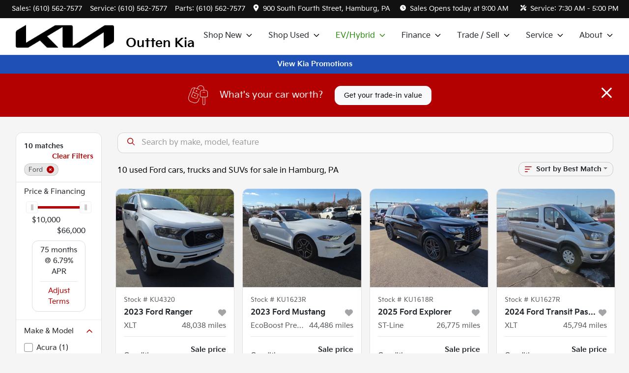

--- FILE ---
content_type: text/html; charset=utf-8
request_url: https://www.outtenkia.com/ford
body_size: 28801
content:
<!DOCTYPE html><html lang="en"><head><meta charSet="utf-8" data-next-head=""/><meta name="viewport" content="width=device-width, initial-scale=1.0" class="jsx-1421057542" data-next-head=""/><link rel="icon" href="https://static.overfuel.com/dealers/outten-kia/image/favicon-32x32.png" class="jsx-1421057542" data-next-head=""/><link rel="apple-touch-icon" sizes="180x180" href="https://static.overfuel.com/dealers/outten-kia/image/apple-touch-icon.png" class="jsx-1421057542" data-next-head=""/><link rel="icon" type="image/png" sizes="192x192" href="https://static.overfuel.com/dealers/outten-kia/image/android-chrome-192x192.png" class="jsx-1421057542" data-next-head=""/><link rel="icon" type="image/png" sizes="512x512" href="https://static.overfuel.com/dealers/outten-kia/image/android-chrome-512x512.png" class="jsx-1421057542" data-next-head=""/><meta property="og:url" content="https://www.outtenkia.com/ford" class="jsx-1421057542" data-next-head=""/><meta property="og:site_name" content="Outten Kia" class="jsx-1421057542" data-next-head=""/><meta property="og:type" content="website" class="jsx-1421057542" data-next-head=""/><meta property="og:image" content="https://static.overfuel.com/dealers/outten-kia/image/Outten-Kia-og.webp" class="jsx-1421057542" data-next-head=""/><meta name="format-detection" content="telephone=no,address=no" class="jsx-1421057542" data-next-head=""/><meta name="google-site-verification" content="6LwLmoCwMgC6Cs7SpA9VVu50NgpF3fB954t75msR_lU" class="jsx-1421057542" data-next-head=""/><meta name="google-site-verification" content="HBIwv75KHhyfW06ro6zYZKgSeRlQ0jgaZdHWR3G4VzI" class="jsx-1421057542" data-next-head=""/><link rel="preload" href="/font/KiaSignatureFixRegular.woff2" as="font" type="font/woff2" crossorigin="anonymous" class="jsx-1319350319" data-next-head=""/><link rel="preload" href="/font/KiaSignatureFixBold.woff2" as="font" type="font/woff2" crossorigin="anonymous" class="jsx-1319350319" data-next-head=""/><title data-next-head="">10 used Ford cars, trucks and SUVs for sale in Hamburg, PA | Outten Kia</title><meta property="og:title" content="10 used Ford cars, trucks and SUVs for sale in Hamburg, PA | Outten Kia" data-next-head=""/><meta name="description" content="Shop Outten Kia selection of 10 used Ford cars, trucks and SUVs for sale in Hamburg, PA" data-next-head=""/><meta property="og:description" content="Shop Outten Kia selection of 10 used Ford cars, trucks and SUVs for sale in Hamburg, PA" data-next-head=""/><link rel="canonical" href="https://www.outtenkia.com/ford" data-next-head=""/><link rel="preload" href="/_next/static/css/58b43e3c8017d3ba.css" as="style"/><script src="https://cdn.complyauto.com/cookiebanner/banner/46d3d632-852f-48db-96f3-0272491ad0db/blocker.js" crossorigin="anonymous" class="jsx-1421057542" data-next-head=""></script><script type="application/ld+json" class="jsx-1421057542" data-next-head="">{"@context":"https://schema.org","@type":"Organization","url":"https://www.outtenkia.com","logo":"https://static.overfuel.com/dealers/outten-kia/image/android-chrome-192x192.png"}</script><link rel="preload" as="image" imageSrcSet="https://static.overfuel.com/images/logos/kia-logo-dark.webp?w=256&amp;q=80 1x, https://static.overfuel.com/images/logos/kia-logo-dark.webp?w=640&amp;q=80 2x" fetchPriority="high" data-next-head=""/><link rel="preload" as="image" imageSrcSet="https://static.overfuel.com/images/logos/kia-logo-dark.webp?w=128&amp;q=80 1x, https://static.overfuel.com/images/logos/kia-logo-dark.webp?w=256&amp;q=80 2x" fetchPriority="high" data-next-head=""/><script id="gainit" data-nscript="beforeInteractive">
            window.dataLayer = window.dataLayer || [];
            function gtag(){ window.dataLayer.push(arguments); }
            gtag('js', new Date());
            gtag('config', 'G-D8XCG61JT4');
            gtag('config', 'G-EDJXZYWDML');
          </script><link rel="stylesheet" href="/_next/static/css/58b43e3c8017d3ba.css" data-n-g=""/><noscript data-n-css=""></noscript><script defer="" noModule="" src="/_next/static/chunks/polyfills-42372ed130431b0a.js"></script><script id="gatag" src="/gtag/js?id=G-D8XCG61JT4&amp;l=dataLayer" defer="" data-nscript="beforeInteractive"></script><script src="https://content-container.edmunds.com/739528.js" defer="" data-nscript="beforeInteractive"></script><script defer="" src="/_next/static/chunks/5601.9c144d6328ba2581.js"></script><script defer="" src="/_next/static/chunks/2870.b74de6d8eb9038f1.js"></script><script defer="" src="/_next/static/chunks/4744.3238be3c0e11f459.js"></script><script defer="" src="/_next/static/chunks/748.c76f477143a8f116.js"></script><script defer="" src="/_next/static/chunks/2056.7066055d529f184e.js"></script><script defer="" src="/_next/static/chunks/04ce947b-1a2fb7fb7f4eb2eb.js"></script><script defer="" src="/_next/static/chunks/7115-0e695373b530fcce.js"></script><script defer="" src="/_next/static/chunks/9320-d3cb4c548ab2883c.js"></script><script defer="" src="/_next/static/chunks/655-f32d8bd654120190.js"></script><script defer="" src="/_next/static/chunks/2033-ccbb47b0b86c3b08.js"></script><script defer="" src="/_next/static/chunks/872.15bd6bfb5d8cdca5.js"></script><script defer="" src="/_next/static/chunks/4610.cb5fe67beaf7f1de.js"></script><script defer="" src="/_next/static/chunks/3014.a9a0b5ab652f98e8.js"></script><script defer="" src="/_next/static/chunks/476.d481209788d7a27f.js"></script><script defer="" src="/_next/static/chunks/5966.b7b416c7b0643910.js"></script><script defer="" src="/_next/static/chunks/4116.b23f12c7cc68b06b.js"></script><script defer="" src="/_next/static/chunks/6985.c321d642c328bfd5.js"></script><script defer="" src="/_next/static/chunks/4851.6e2fd352c54a4585.js"></script><script defer="" src="/_next/static/chunks/1125.b585ff32d6657eb2.js"></script><script src="/_next/static/chunks/webpack-4c48dfdff27949c0.js" defer=""></script><script src="/_next/static/chunks/framework-77dff60c8c44585c.js" defer=""></script><script src="/_next/static/chunks/main-819ca9995167ee4f.js" defer=""></script><script src="/_next/static/chunks/pages/_app-d70018bfe3524097.js" defer=""></script><script src="/_next/static/chunks/8230-fd615141ef99310a.js" defer=""></script><script src="/_next/static/chunks/7856-db7bf741a0ee53d2.js" defer=""></script><script src="/_next/static/chunks/4587-68b5c796bc85d386.js" defer=""></script><script src="/_next/static/chunks/1423-77cd04bb72d43ce6.js" defer=""></script><script src="/_next/static/chunks/4761-d55ae15e52027e06.js" defer=""></script><script src="/_next/static/chunks/6554-17ce05496a22ed1d.js" defer=""></script><script src="/_next/static/chunks/2439-be50dbabb48591ef.js" defer=""></script><script src="/_next/static/chunks/4204-2d23ae957a7fea54.js" defer=""></script><script src="/_next/static/chunks/9086-57110936e1d9f18a.js" defer=""></script><script src="/_next/static/chunks/4159-72e26b6c8b5e4fcf.js" defer=""></script><script src="/_next/static/chunks/8670-5388bb14ca8a6ed3.js" defer=""></script><script src="/_next/static/chunks/7265-749e906ff613fcd6.js" defer=""></script><script src="/_next/static/chunks/2775-3db6e184bc3b7a64.js" defer=""></script><script src="/_next/static/chunks/1646-3e7dd0c8dea625e4.js" defer=""></script><script src="/_next/static/chunks/pages/inventory-9ad38f51278e71a2.js" defer=""></script><script src="/_next/static/1FizmeYwPnCtXD_AHTCis/_buildManifest.js" defer=""></script><script src="/_next/static/1FizmeYwPnCtXD_AHTCis/_ssgManifest.js" defer=""></script><style id="__jsx-1421057542">:root{--color-primary:#B30000;--color-secondary:#1a1a1a;--color-highlight:#B30000;--persistent-banner-background-color:#1E50B5;--persistent-banner-text-color:#fff;--srp-height:75%;--cookie-consent-bg:#343a40;--cookie-consent-text:#fff;--cookie-consent-link:#fff}body{letter-spacing:0;background:#f5f5f5;font-size:.95rem;top:0px!important} #mobile-nav{background:#fff}#header-nav ul li{position:relative;color:inherit;display:inline-block;padding:1.5rem 1rem;text-transform:none;font-size:16px}#header-nav a.noChildren{color:inherit}.text-primary,svg.text-primary,.blog-article a:not(.btn),.blog-article a:not(.btn):visited{color:var(--color-primary)!important;fill:var(--color-primary)}.blog-article a:not(.btn) svg,.blog-article a:not(.btn):visited svg{fill:var(--color-primary)!important}.bg-preheader{background:#111;color:#fff}.text-preheader{color:#fff!important}.bg-preheader i,.bg-preheader svg,.bg-preheader .dropdown-toggle::after{color:#fff!important;fill:#fff!important}.bg-header{background:#fff}.bg-footer{background:#111}.bg-heroSearch{background:black;padding:6rem 0;position:relative;overflow-x:clip;-webkit-background-size:cover!important;-moz-background-size:cover!important;-o-background-size:cover!important;background-size:cover!important;background-position:center center;background-repeat:no-repeat}.bg-heroSearch #hero-img{left:0;bottom:0}.text-highlight{color:#B30000!important}.btn-outline-primary,.btn-outline-primary:hover{border-color:var(--color-primary);color:var(--color-primary)}.btn-outline-primary svg,.btn-outline-primary:hover svg,.btn-link svg{fill:var(--color-primary)}#top-banner svg{fill:#fff!important}.btn-outline-primary:focus{color:inherit}.btn-default:active{color:white!important}.btn-default:active svg{fill:white}.btn-link.show svg{fill:white!important}.btn-link.show::after{color:#fff!important}.cElement a,.cElement a:hover{color:var(--color-primary)}.cElement a.btn:not(.btn-outline-primary):not(.btn-primary){color:#fff}.split-boxes{background-image:linear-gradient(90deg,var(--color-secondary),var(--color-secondary)50%,var(--color-primary)0,var(--color-primary))}.img-srp-container:before{display:block;content:"";width:100%;padding-top:75%}.btn-outline-primary:disabled{color:var(--color-primary)!important;border-color:var(--color-primary)!important}.aiBg{position:relative;background:linear-gradient(90deg,var(--color-primary),#ccc);border-radius:14px;padding:2px}.aiBg input{border:0!important;z-index:5}.react-datepicker__day--selected,.react-datepicker__day--in-selecting-range,.react-datepicker__day--in-range,.react-datepicker__month-text--selected,.react-datepicker__month-text--in-selecting-range,.react-datepicker__month-text--in-range,.react-datepicker__quarter-text--selected,.react-datepicker__quarter-text--in-selecting-range,.react-datepicker__quarter-text--in-range,.react-datepicker__year-text--selected,.react-datepicker__year-text--in-selecting-range,.react-datepicker__year-text--in-range,.react-datepicker__day--keyboard-selected:hover,.react-datepicker__month-text--keyboard-selected:hover,.react-datepicker__quarter-text--keyboard-selected:hover,.react-datepicker__year-text--keyboard-selected:hover{background-color:var(--color-primary);color:white}.text-secondary{color:var(--color-secondary)!important}.ribbon span{background-color:var(--color-primary)!important}.border-primary,html:not([dir=rtl]) .border-primary,html[dir=rtl] .border-primary{border-color:var(--color-primary)!important}.drag-active{border:1px dashed var(--color-primary)!important}.progress-bar,.bg-primary,.badge-primary,.btn-primary,.nav-pills .nav-link.active,.nav-pills .nav-link.active:hover,.nav-pills .nav-link.active:focus,.btn-check:checked+.btn,.btn.active,.btn.show,.btn:first-child:active,:not(.btn-check)+.btn:active{background-color:var(--color-primary)!important}.btn-primary,.btn-check:checked+.btn,.btn.active,.btn.show,.btn:first-child:active,:not(.btn-check)+.btn:active{border-color:var(--color-primary)!important}.btn-secondary{background-color:var(--color-secondary)!important;border-color:var(--color-secondary)!important}.btn-secondary:focus,.btn-secondary.focus{border-color:var(--color-secondary)!important}.btn-primary:focus,.btn-primary.focus{border-color:var(--color-primary)!important}.btn-primary.disabled,.btn-primary:disabled{border-color:var(--color-primary)!important;background:var(--color-primary)!important}.border-theme,.btn-group .btn-primary,.input-group-prepend .btn-primary,.input-group-append .btn-primary{border-color:var(--color-primary)!important}.rdp-button:focus:not([disabled]),.rdp-button:active:not([disabled]){background-color:#f5f5f5!important;border-color:var(--color-primary)!important}.rdp-day_selected:not([disabled]),.rdp-day_selected:focus:not([disabled]),.rdp-day_selected:active:not([disabled]),.rdp-day_selected:hover:not([disabled]){background-color:var(--color-primary)!important}.btn-group .active svg{color:var(--color-primary)!important}#header-nav ul li::after{border-color:var(--color-primary)!important}.bg-secondary,.badge-secondary{background-color:var(--color-secondary)!important;color:white!important}#languagedropdown{color:#fff;text-decoration:none;margin-top:-3px}.goog-te-combo{width:100%;background:#111!important;color:#fff!important;border:none;font-size:.9rem!important;font-family:inherit!important;margin:1px 0!important;-webkit-appearance:none}#persistent_banner_desktop,#persistent_banner_mobile,#persistent_banner_desktop a,#persistent_banner_mobile a{background-color:#1E50B5;z-index:5;color:#fff!important}.gg-app{z-index:1!important}@media(max-width:575px){.bg-heroSearch #hero-img-mobile{object-fit:cover;width:100%!important;height:100%!important;top:0}
        }@media(min-width:576px){.bg-heroSearch{padding:7rem 0;position:relative;background-image:url("https://static.overfuel.com/dealers/outten-kia/image/Outten-Kia-hero.webp");-webkit-background-size:cover!important;-moz-background-size:cover!important;-o-background-size:cover!important;background-size:cover!important;background-position:top center;background-repeat:no-repeat}.srpCardLocation{cursor:default!important}.srpCardLocation .fa-phone{display:none!important}}#top-banner {background-color: #B30000 !important; }
        
        @media screen and (max-width: 575px) { .bg-heroSearch { padding: 4rem 0; } }

.vdp-costpayment > .border.rounded.py-2.px-2.mt-3.mb-2 {
  display: none !important;
}

@media (min-width: 992px) {
  .bg-preheader .text-end {
    text-align: left !important;
  }
}

        

        
      </style><style id="__jsx-4121172135">.container-fluid{max-width:2548px!important}#desktop-search{width:100%}#header-nav ul li,#search_desktop{font-weight:600}#header-nav ul li ul{top:3.5rem;border-radius:12px}#header-nav ul>li:last-of-type{padding-right:0!important}#header-nav ul li ul li{font-weight:normal!important}.searchInventory{border-color:#E8E8E8!important;padding:1.5rem 1rem}.searchInventory svg{fill:#B30000}#googletranslate{padding-top:.6rem}.route-home #persistent-search{display:none}.card{overflow:hidden;border:1px solid transparent!important;box-shadow:0 0 0!important;border:1px solid#e1e1e1!important;border-radius:12px!important}.card-header{border-radius:12px 12px 0 0!important}.card-footer:last-child{border-radius:0 0 12px 12px!important}.rounded,.btn,input,.form-control,#home-search-wrapper,.custom-select{border-radius:12px!important}.rounded_bottom{border-bottom-left-radius:12px;border-bottom-right-radius:12px}.btn-group .btn:first-child{border-radius:12px 0 0 12px!important}.btn-group .btn:last-child{border-radius:0 12px 12px 0!important}.btn-group .btn{border-radius:0!important}.btn-group .btn.active{border-color:#B30000!important}.input-group>.form-control:not(.border-radius-0):not(:first-child),.input-group>.custom-select:not(.border-radius-0):not(:first-child){border-radius:0 12px 12px 0!important}.input-group>.input-group-text.prepend:first-of-type{border-radius:12px 0 0 12px!important}.input-group>.input-group-text.append:last-of-type{border-radius:0 12px 12px 0!important}.border-radius-0{border-radius:0 0 0 0!important;border-bottom-right-radius:0!important;border-bottom-left-radius:0!important;border-top-right-radius:0!important;border-top-left-radius:0!important}.accordion-item:first-of-type{border-radius:12px 12px 0 0!important}.accordion-item:last-of-type{border-radius:0 0 12px 12px!important}</style><style id="__jsx-1319350319">@font-face{font-family:"KiaSignature";src:url("/font/KiaSignatureFixRegular.woff2")format("woff2");font-weight:400;font-style:normal;font-display:block}@font-face{font-family:"KiaSignature";src:url("/font/KiaSignatureFixBold.woff2")format("woff2");font-weight:700;font-style:normal;font-display:block}body{font-family:"KiaSignature",Arial,sans-serif!important}.bg-preheader i,.bg-preheader svg,.bg-preheader .dropdown-toggle::after{color:#fff!important;fill:#fff!important}.logo-text{color:black}#header-nav ul li{font-weight:normal!important}#header-nav ul li::after{border-color:black!important}#header-nav ul>li:nth-child(3){color:#238705!important}#header-nav ul>li:nth-child(3) svg{fill:#238705!important}#header-nav ul>li:nth-child(3)::after{border-color:#238705!important}.btn-secondary svg{fill:white}#mobile-nav{height:54px}.bg-preheader.text-preheader{font-size:13.9px}</style><style data-styled="" data-styled-version="6.3.8">.dYClpH{position:absolute;left:0;width:100%;fill:rgba(255,255,255,0.75);z-index:2;text-align:center;}/*!sc*/
.dYClpH .active{fill:#fff;}/*!sc*/
@media(min-width:575px){.dYClpH{display:none;}}/*!sc*/
data-styled.g8[id="sc-a592eecc-1"]{content:"dYClpH,"}/*!sc*/
.hAziuE{position:absolute;top:5px;left:0;width:100%;height:100%;z-index:1;}/*!sc*/
.hAziuE .left-toggle{position:absolute;background-color:rgb(0,0,0,.6);top:35%;left:0;padding:0.5rem;}/*!sc*/
.hAziuE .right-toggle{position:absolute;background-color:rgb(0,0,0,.6);top:35%;right:0;padding:0.5rem;}/*!sc*/
@media(min-width:575px){.hAziuE .toggle{display:none;}.hAziuE:hover .toggle{display:block!important;}}/*!sc*/
data-styled.g9[id="sc-a592eecc-2"]{content:"hAziuE,"}/*!sc*/
.ewiKPT{position:fixed;content:'kia';top:62px;left:0;z-index:25;}/*!sc*/
.ewiKPT.searchVisible{height:calc(100% - 67px);overflow:scroll;}/*!sc*/
data-styled.g19[id="sc-2cecbaee-0"]{content:"ewiKPT,"}/*!sc*/
</style></head><body> <link rel="preload" as="image" imageSrcSet="https://static.overfuel.com/images/logos/kia-logo-dark.webp?w=256&amp;q=80 1x, https://static.overfuel.com/images/logos/kia-logo-dark.webp?w=640&amp;q=80 2x" fetchPriority="high"/><link rel="preload" as="image" imageSrcSet="https://static.overfuel.com/images/logos/kia-logo-dark.webp?w=128&amp;q=80 1x, https://static.overfuel.com/images/logos/kia-logo-dark.webp?w=256&amp;q=80 2x" fetchPriority="high"/><link rel="preload" as="image" imageSrcSet="https://static.overfuel.com/photos/1442/1150657/080c62d13adf4ffc91bc11475c4f5c80-thumb.webp?w=640&amp;q=80 1x, https://static.overfuel.com/photos/1442/1150657/080c62d13adf4ffc91bc11475c4f5c80-thumb.webp?w=1920&amp;q=80 2x" fetchPriority="high"/><link rel="preload" as="image" imageSrcSet="https://static.overfuel.com/photos/1442/1150657/5399b906314548369d0722dca686fda9-thumb.webp?w=640&amp;q=80 1x, https://static.overfuel.com/photos/1442/1150657/5399b906314548369d0722dca686fda9-thumb.webp?w=1920&amp;q=80 2x" fetchPriority="high"/><link rel="preload" as="image" imageSrcSet="https://static.overfuel.com/photos/1442/979318/6c18e1287b5946df872e00a12553a705-thumb.webp?w=640&amp;q=80 1x, https://static.overfuel.com/photos/1442/979318/6c18e1287b5946df872e00a12553a705-thumb.webp?w=1920&amp;q=80 2x" fetchPriority="high"/><link rel="preload" as="image" imageSrcSet="https://static.overfuel.com/photos/1442/979318/eff6e1be4376433fa8bfc9b92b691bd8-thumb.webp?w=640&amp;q=80 1x, https://static.overfuel.com/photos/1442/979318/eff6e1be4376433fa8bfc9b92b691bd8-thumb.webp?w=1920&amp;q=80 2x" fetchPriority="high"/><link rel="preload" as="image" imageSrcSet="https://static.overfuel.com/photos/1442/959426/585101e0bfbc4215bfbea11ec53789a4-thumb.webp?w=640&amp;q=80 1x, https://static.overfuel.com/photos/1442/959426/585101e0bfbc4215bfbea11ec53789a4-thumb.webp?w=1920&amp;q=80 2x" fetchPriority="high"/><link rel="preload" as="image" imageSrcSet="https://static.overfuel.com/photos/1442/959426/8607384595cf422e8a8291317971a975-thumb.webp?w=640&amp;q=80 1x, https://static.overfuel.com/photos/1442/959426/8607384595cf422e8a8291317971a975-thumb.webp?w=1920&amp;q=80 2x" fetchPriority="high"/><link rel="preload" as="image" imageSrcSet="https://static.overfuel.com/photos/1442/1150659/0e991368259b4477aeeb31d9bc8f6d6c-thumb.webp?w=640&amp;q=80 1x, https://static.overfuel.com/photos/1442/1150659/0e991368259b4477aeeb31d9bc8f6d6c-thumb.webp?w=1920&amp;q=80 2x" fetchPriority="high"/><link rel="preload" as="image" imageSrcSet="https://static.overfuel.com/photos/1442/1150659/4caf182667de4240a224328e7620664f-thumb.webp?w=640&amp;q=80 1x, https://static.overfuel.com/photos/1442/1150659/4caf182667de4240a224328e7620664f-thumb.webp?w=1920&amp;q=80 2x" fetchPriority="high"/><link rel="preload" as="image" imageSrcSet="https://static.overfuel.com/photos/1443/914755/459c339289f84c01b899710898ea0fa9-thumb.webp?w=640&amp;q=80 1x, https://static.overfuel.com/photos/1443/914755/459c339289f84c01b899710898ea0fa9-thumb.webp?w=1920&amp;q=80 2x" fetchPriority="high"/><link rel="preload" as="image" imageSrcSet="https://static.overfuel.com/photos/1443/914755/c0a7da8118af48dcaf1b53dbf7fd12ff-thumb.webp?w=640&amp;q=80 1x, https://static.overfuel.com/photos/1443/914755/c0a7da8118af48dcaf1b53dbf7fd12ff-thumb.webp?w=1920&amp;q=80 2x" fetchPriority="high"/><link rel="preload" as="image" imageSrcSet="https://static.overfuel.com/photos/1443/1118253/6fe343124b094f85a8328b1869be5164-thumb.webp?w=640&amp;q=80 1x, https://static.overfuel.com/photos/1443/1118253/6fe343124b094f85a8328b1869be5164-thumb.webp?w=1920&amp;q=80 2x" fetchPriority="high"/><link rel="preload" as="image" imageSrcSet="https://static.overfuel.com/photos/1443/1118253/b5cd6b81289a45febf0f2b5628565780-thumb.webp?w=640&amp;q=80 1x, https://static.overfuel.com/photos/1443/1118253/b5cd6b81289a45febf0f2b5628565780-thumb.webp?w=1920&amp;q=80 2x" fetchPriority="high"/><div id="__next"><script type="application/ld+json" class="jsx-1421057542">{"@context":"https://schema.org","@type":["AutoDealer","LocalBusiness"],"name":"Outten Kia","image":"https://static.overfuel.com/dealers/outten-kia/image/Outten-Kia-og.webp","@id":"https://www.outtenkia.com/#organization","url":"https://www.outtenkia.com/","telephone":"+16105627577","address":{"@type":"PostalAddress","streetAddress":"900 South Fourth Street","addressLocality":"Hamburg","addressRegion":"PA","postalCode":"19526","addressCountry":"US"},"geo":{"@type":"GeoCoordinates","latitude":40.5431534,"longitude":-75.9787005},"openingHoursSpecification":[{"@type":"OpeningHoursSpecification","dayOfWeek":"Monday","opens":"09:00","closes":"19:00"},{"@type":"OpeningHoursSpecification","dayOfWeek":"Tuesday","opens":"09:00","closes":"19:00"},{"@type":"OpeningHoursSpecification","dayOfWeek":"Wednesday","opens":"09:00","closes":"19:00"},{"@type":"OpeningHoursSpecification","dayOfWeek":"Thursday","opens":"09:00","closes":"19:00"},{"@type":"OpeningHoursSpecification","dayOfWeek":"Friday","opens":"09:00","closes":"17:00"},{"@type":"OpeningHoursSpecification","dayOfWeek":"Saturday","opens":"09:00","closes":"17:00"}],"sameAs":["https://www.facebook.com/OuttenKia","https://www.instagram.com/kiaoutten/"],"department":[{"@type":"AutoDealer","name":"Outten Kia","description":"Outten Kia is a dealership located at 900 South Fourth Street, Hamburg, PA 19526.","url":"https://www.outtenkia.com","image":"https://static.overfuel.com/dealers/outten-kia/image/Outten-Kia-og.webp","telephone":"+16105627577","address":{"@type":"PostalAddress","streetAddress":"900 South Fourth Street","addressLocality":"Hamburg","addressRegion":"PA","postalCode":"19526","addressCountry":"USA"},"location":{"@type":"Place","geo":{"@type":"GeoCoordinates","latitude":"40.54315340","longitude":"-75.97870050"}},"aggregateRating":{"@type":"AggregateRating","ratingValue":"4.7","reviewCount":1764}},{"@type":"AutoDealer","name":"Outten Chrysler Dodge Jeep RAM of Hamburg","description":"Outten Chrysler Dodge Jeep RAM of Hamburg is a dealership located at 16614 Pottsville Pike, Hamburg, PA 19526.","url":"https://www.outtenkia.com","image":"https://static.overfuel.com/dealers/outten-kia/image/Outten-Kia-og.webp","telephone":"+16105627577","address":{"@type":"PostalAddress","streetAddress":"16614 Pottsville Pike","addressLocality":"Hamburg","addressRegion":"PA","postalCode":"19526","addressCountry":"USA"},"location":{"@type":"Place","geo":{"@type":"GeoCoordinates","latitude":"40.53834100","longitude":"-75.97575970"}},"aggregateRating":{"@type":"AggregateRating","ratingValue":"4.7","reviewCount":2202}},{"@type":"AutoDealer","name":"Outten Chevrolet of Hamburg","description":"Outten Chevrolet of Hamburg is a dealership located at 1080 South Fourth Street, Hamburg, PA 19526.","url":"https://www.outtenkia.com","image":"https://static.overfuel.com/dealers/outten-kia/image/Outten-Kia-og.webp","telephone":"+16105627577","address":{"@type":"PostalAddress","streetAddress":"1080 South Fourth Street","addressLocality":"Hamburg","addressRegion":"PA","postalCode":"19526","addressCountry":"USA"},"location":{"@type":"Place","geo":{"@type":"GeoCoordinates","latitude":"40.53938150","longitude":"-75.97809060"}},"aggregateRating":{"@type":"AggregateRating","ratingValue":"4.7","reviewCount":2804}},{"@type":"AutoDealer","name":"Outten Chrysler Dodge Jeep Ram of Tamaqua","description":"Outten Chrysler Dodge Jeep Ram of Tamaqua is a dealership located at 9 Pennsylvania 309, Tamaqua, PA 18252.","url":"https://www.outtenkia.com","image":"https://static.overfuel.com/dealers/outten-kia/image/Outten-Kia-og.webp","telephone":"+16105627577","address":{"@type":"PostalAddress","streetAddress":"9 Pennsylvania 309","addressLocality":"Tamaqua","addressRegion":"PA","postalCode":"18252","addressCountry":"USA"},"location":{"@type":"Place","geo":{"@type":"GeoCoordinates","latitude":"40.80595820","longitude":"-75.97083020"}},"aggregateRating":{"@type":"AggregateRating","ratingValue":"4.6","reviewCount":915}},{"@type":"AutoDealer","name":"Outten Chevrolet Allentown","description":"Outten Chevrolet Allentown is a dealership located at 1701 Tilghman Street, Allentown, PA 18104.","url":"https://www.outtenkia.com","image":"https://static.overfuel.com/dealers/outten-kia/image/Outten-Kia-og.webp","telephone":"+16105627577","address":{"@type":"PostalAddress","streetAddress":"1701 Tilghman Street","addressLocality":"Allentown","addressRegion":"PA","postalCode":"18104","addressCountry":"USA"},"location":{"@type":"Place","geo":{"@type":"GeoCoordinates","latitude":"40.60660480","longitude":"-75.49732030"}},"aggregateRating":{"@type":"AggregateRating","ratingValue":"4.6","reviewCount":1841}}],"aggregateRating":{"@type":"AggregateRating","ratingValue":4.7,"reviewCount":1764},"hasMap":"https://maps.google.com/?q=900+South+Fourth+Street+Hamburg+PA+19526","contactPoint":[{"@type":"ContactPoint","contactType":"Sales","telephone":"+16105627577","availableLanguage":["English","Spanish"],"areaServed":"US"}],"knowsAbout":["used cars","trade-in","auto financing","vehicle service"]}</script><div translate="no" class="jsx-1421057542 notranslate"><div id="google_translate_element" style="display:none" class="jsx-1421057542"></div></div><div class="mode-undefined full_width route-srp"><header role="banner" class="d-none d-xl-block " id="header-desktop"><div class="border-bottom bg-preheader text-preheader theme-dark"><div class="container-fluid"><div class="row"><div class="text-end col"><span class="py-2 px-2 d-inline-block cursor-pointer">Sales: <!-- -->(610) 562-7577</span><span class="py-2 px-2 d-inline-block cursor-pointer">Service: <!-- -->(610) 562-7577</span><span class="py-2 px-2 d-inline-block cursor-pointer">Parts: <!-- -->(610) 562-7577</span><div class="py-2 ms-auto px-2 d-inline-block cursor-pointer position-relative" role="button"><div class="float-start" style="margin-top:-2px"><span class="d-inline-block faIcon ofa-solid ofa-location-dot me-2" style="line-height:1"><svg height="14" width="12" fill="inherit"><use xlink:href="/solid.svg#location-dot"></use></svg></span></div><span class="d-inline-block me-1 notranslate">900 South Fourth Street, Hamburg, PA</span></div><div class="d-inline-block ps-2"><div class="float-start" style="margin-top:-2px"><span class="d-inline-block faIcon ofa-solid ofa-clock me-2"><svg height="14" width="12" fill="inherit"><use xlink:href="/solid.svg#clock"></use></svg></span></div>Sales<!-- --> <!-- -->Opens today at 9:00 AM</div><div class="d-inline-block ps-4"><div class="float-start" style="margin-top:-2px"><span class="d-inline-block faIcon ofa-solid ofa-screwdriver-wrench me-2"><svg height="14" width="12" fill="inherit"><use xlink:href="/solid.svg#screwdriver-wrench"></use></svg></span></div>Service:<!-- --> <!-- -->7:30 AM - 5:00 PM</div></div></div></div></div><div class="px-3 border-bottom bg-header position-relative " id="interior_header"><div class="container-fluid"><div class="d-flex align-items-center"><a title="Outten Kia" id="logo-link" href="/"><div class="d-flex"><img alt="Outten Kia" fetchPriority="high" loading="eager" width="200" height="50" decoding="async" data-nimg="1" style="color:transparent" srcSet="https://static.overfuel.com/images/logos/kia-logo-dark.webp?w=256&amp;q=80 1x, https://static.overfuel.com/images/logos/kia-logo-dark.webp?w=640&amp;q=80 2x" src="https://static.overfuel.com/images/logos/kia-logo-dark.webp?w=640&amp;q=80"/><span class="text-xlarge mt-auto logo-text ps-4 font-weight-bold" style="line-height:0.85">Outten Kia</span></div></a><div class="ms-auto" id="header-nav"><ul><li class="cursor-pointer">Shop New<span class="d-inline-block faIcon ofa-regular ofa-angle-down ms-2 "><svg height="15" width="14" fill="inherit"><use xlink:href="/regular.svg#angle-down"></use></svg></span><ul><li class="cursor-pointer"><a target="_self" title="All new inventory" class="" href="/new-inventory">All new inventory</a></li><li class="cursor-pointer"><a target="_self" title="SUVs" class="" href="/new-suvs">SUVs</a></li><li class="cursor-pointer"><a target="_self" title="Vans" class="" href="/new-vans">Vans</a></li><li class="cursor-pointer"><a target="_self" title="Cars" class="" href="/new-cars">Cars</a></li><li class="cursor-pointer"><a target="_self" title="Kia promotions" class="" href="/kia-promotions">Kia promotions</a></li><li class="cursor-pointer"><a target="_self" title="Current offers &amp; incentives" class="" href="/incentives">Current offers &amp; incentives</a></li></ul></li><li class="cursor-pointer">Shop Used<span class="d-inline-block faIcon ofa-regular ofa-angle-down ms-2 "><svg height="15" width="14" fill="inherit"><use xlink:href="/regular.svg#angle-down"></use></svg></span><ul><li class="cursor-pointer"><a target="_self" title="All used inventory" class="" href="/used-inventory">All used inventory</a></li><li class="cursor-pointer"><a target="_self" title="Under 25K" class="" href="/used-cars-under-25000-for-sale">Under 25K</a></li></ul></li><li class="cursor-pointer">EV/Hybrid<span class="d-inline-block faIcon ofa-regular ofa-angle-down ms-2 "><svg height="15" width="14" fill="inherit"><use xlink:href="/regular.svg#angle-down"></use></svg></span><ul><li class="cursor-pointer"><a target="_self" title="EV research" class="" href="/ev-research">EV research</a></li><li class="cursor-pointer"><a target="_self" title="EV9" class="" href="/clp-2026-kia-ev9-near-hamburg-pa">EV9</a></li><li class="cursor-pointer"><a target="_self" title="EV6" class="" href="/clp-where-to-find-the-2025-kia-ev6-for-sale-near-hamburg-pa">EV6</a></li><li class="cursor-pointer"><a target="_self" title="EV/Hybrid inventory" class="" href="/electric-hybrid">EV/Hybrid inventory</a></li></ul></li><li class="cursor-pointer">Finance<span class="d-inline-block faIcon ofa-regular ofa-angle-down ms-2 "><svg height="15" width="14" fill="inherit"><use xlink:href="/regular.svg#angle-down"></use></svg></span><ul><li class="cursor-pointer"><a target="_self" title="Get approved" class="" href="/car-loans-in-hamburg-pa">Get approved</a></li><li class="cursor-pointer"><a target="_self" title="Car loan calculator" class="" href="/car-loan-calculator">Car loan calculator</a></li></ul></li><li class="cursor-pointer">Trade / Sell<span class="d-inline-block faIcon ofa-regular ofa-angle-down ms-2 "><svg height="15" width="14" fill="inherit"><use xlink:href="/regular.svg#angle-down"></use></svg></span><ul><li class="cursor-pointer"><a target="_self" title="Get trade-in value" class="" href="/trade-in-car-hamburg-pa">Get trade-in value</a></li><li class="cursor-pointer"><a target="_self" title="Sell us your car" class="" href="/instant-cash-offer">Sell us your car</a></li></ul></li><li class="cursor-pointer">Service<span class="d-inline-block faIcon ofa-regular ofa-angle-down ms-2 "><svg height="15" width="14" fill="inherit"><use xlink:href="/regular.svg#angle-down"></use></svg></span><ul><li class="cursor-pointer"><a target="_self" title="Schedule service" class="" href="/schedule-car-maintenance-or-auto-repair-hamburg-pa">Schedule service</a></li><li class="cursor-pointer"><a target="_self" title="Service center" class="" href="/car-service-hamburg-pa">Service center</a></li><li class="cursor-pointer"><a target="_self" title="Order parts" class="" href="/auto-parts-hamburg-pa">Order parts</a></li></ul></li><li class="cursor-pointer">About<span class="d-inline-block faIcon ofa-regular ofa-angle-down ms-2 "><svg height="15" width="14" fill="inherit"><use xlink:href="/regular.svg#angle-down"></use></svg></span><ul><li class="cursor-pointer"><a target="_self" title="About us" class="" href="/about-outten-kia-in-hamburg-pa">About us</a></li><li class="cursor-pointer"><a target="_self" title="Contact us" class="" href="/contact-outten-kia-in-hamburg-pa">Contact us</a></li><li class="cursor-pointer"><a target="_self" title="Meet the team" class="" href="/team-outten-kia-in-hamburg-pa">Meet the team</a></li><li class="cursor-pointer"><a target="_self" title="Careers" class="" href="/jobs">Careers</a></li><li class="cursor-pointer"><a target="_self" title="Customer reviews" class="" href="/outten-kia-dealership-customer-reviews">Customer reviews</a></li></ul></li></ul></div></div><div class="clearfix"></div></div></div></header><div id="mobile-nav" class="border-bottom border-bottom d-xl-none position-fixed d-flex align-items-center w-100"><div class="d-flex w-100 align-items-center pt-2" id="mobile-header"><div class="text-nowrap d-flex align-items-center ps-3 "><img alt="Outten Kia" fetchPriority="high" loading="eager" width="120" height="30" decoding="async" data-nimg="1" style="color:transparent" srcSet="https://static.overfuel.com/images/logos/kia-logo-dark.webp?w=128&amp;q=80 1x, https://static.overfuel.com/images/logos/kia-logo-dark.webp?w=256&amp;q=80 2x" src="https://static.overfuel.com/images/logos/kia-logo-dark.webp?w=256&amp;q=80"/><span class="logo-text mt-auto ps-3" style="line-height:0.8">Outten Kia</span></div><div class="ms-auto px-1 "><span class="d-inline-block faIcon ofa-solid ofa-location-dot mx-1 h2 mb-0 mt-n1"><svg height="29" width="29" fill="#B30000"><use xlink:href="/solid.svg#location-dot"></use></svg></span></div><div class="text-end ps-2 "><span class="d-inline-block faIcon ofa-solid ofa-bars h2 me-1 mb-0 mt-n1"><svg height="29" width="29" fill="#B30000"><use xlink:href="/solid.svg#bars"></use></svg></span></div></div></div><div style="height:104px" class="d-block d-xl-none" id="mobile-nav-spacer"></div><div id="persistent_banner_desktop"><div class="container"><a title="Click here to see special promotion" class="cursor-pointer" href="/kia-promotions"><span class="py-2 text-center d-block">View Kia Promotions</span></a></div></div><script type="application/ld+json"></script><main id="inventory-index" class="position-relative path-inventory"><div class="bg-secondary p-4 d-block" id="top-banner"><div class="align-items-center container"><div class="d-flex align-items-center row"><div class="text-large text-center text-white col-sm-12"><img alt="Get your trade-in value" loading="lazy" width="40" height="40" decoding="async" data-nimg="1" class="me-4 d-none d-sm-inline-block" style="color:transparent" srcSet="https://static.overfuel.com/images/icons/streamlinehq-car-tool-keys-transportation-white-200.PNG?w=48&amp;q=80 1x, https://static.overfuel.com/images/icons/streamlinehq-car-tool-keys-transportation-white-200.PNG?w=96&amp;q=80 2x" src="https://static.overfuel.com/images/icons/streamlinehq-car-tool-keys-transportation-white-200.PNG?w=96&amp;q=80"/>What&#x27;s your car worth?<button type="button" class="border-white ms-4 mt-3 mt-sm-0 btn btn-light">Get your trade-in value</button><button type="button" class="close text-white text-large float-end p-0 mb-n2 mt-n1 mr-n2 btn btn-link"><span class="d-inline-block faIcon ofa-regular ofa-xmark text-white"><svg height="36" width="25" fill="white"><use xlink:href="/regular.svg#xmark"></use></svg></span></button></div></div></div></div><div whichOem="kia" class="sc-2cecbaee-0 ewiKPT w-100 border-bottom ToolbarMobile bg-white d-block d-xl-none searchHidden"><div class="no-gutters row-bordered text-start text-nowrap sticky-top bg-white border-bottom border-top row"><div class="py-2 pe-2 ps-3 cursor-pointer col-sm-6 col-5"><span class="d-inline-block faIcon ofa-regular ofa-bars-filter text-primary me-2"><svg height="16" width="16" fill="#B30000"><use xlink:href="/regular.svg#bars-filter"></use></svg></span>Filters</div><div class="py-2 px-3 col-sm-5 col-5"><span class="d-inline-block faIcon ofa-regular ofa-arrow-down-wide-short text-primary me-2"><svg height="16" width="16" fill="#B30000"><use xlink:href="/regular.svg#arrow-down-wide-short"></use></svg></span>Best Match</div><div aria-label="Close" class="py-2 pe-3 text-end  col-sm-1 col-2"><span class="d-inline-block faIcon ofa-regular ofa-magnifying-glass text-primary me-2"><svg height="16" width="16" fill="#B30000"><use xlink:href="/regular.svg#magnifying-glass"></use></svg></span></div></div></div><div class="mb-5 container-fluid"><div class="d-flex mt-3"><div class="d-none d-xl-block filter-container w-20"><div class="p-3"><div class="mb-5 mt-3 mt-md-0 notranslate filterCard card"><div class="pt-3 pb-2 bg-white card-header"><div class="card-title h6 font-weight-bold mb-2">10<!-- --> matches</div></div><form data-cy="filter-section" class="pb-0 mt-sm-0"><div class="price-financing card-footer"><div class="cursor-pointer">Price <!-- -->&amp; Financing</div><div class="mt-2 px-3 collapse show"><div class="opacity-100"><div style="transform:scale(1);cursor:inherit;height:24px;display:flex;width:100%"><div style="height:5px;width:100%;border-radius:4px;background:linear-gradient(to right, #ccc 0%, #ccc 0%, #B30000 0%, #B30000 100%, #ccc 100%, #ccc 100%);align-self:center" class="price-financing-slider"><div style="position:absolute;z-index:0;cursor:grab;user-select:none;touch-action:none;-webkit-user-select:none;-moz-user-select:none;-ms-user-select:none;height:24px;width:24px;border-radius:4px;background-color:#FFF;display:flex;justify-content:center;align-items:center;border:1px solid #eee;outline:0;left:0" tabindex="0" aria-valuemax="66000" aria-valuemin="10000" aria-valuenow="10000" draggable="false" aria-label="Accessibility label" role="slider"><div style="height:12px;width:5px;background-color:#CCC"></div></div><div style="position:absolute;z-index:1;cursor:grab;user-select:none;touch-action:none;-webkit-user-select:none;-moz-user-select:none;-ms-user-select:none;height:24px;width:24px;border-radius:4px;background-color:#FFF;display:flex;justify-content:center;align-items:center;border:1px solid #eee;outline:0;left:0" tabindex="0" aria-valuemax="66000" aria-valuemin="10000" aria-valuenow="66000" draggable="false" aria-label="Accessibility label" role="slider"><div style="height:12px;width:5px;background-color:#CCC"></div></div></div></div><div class="mt-1 no-gutters row"><div class="ms-n3 col">$10,000</div><div class="me-n3 text-end col">$66,000</div></div></div><div class="rounded text-sm border my-2 py-2 px-3 text-center">75<!-- --> months @ <span class="notranslate">NaN<!-- -->%</span> APR<div class="text-primary cursor-pointer border-top mt-2 pt-2">Adjust Terms</div></div><input type="hidden" tabindex="-1" id="minprice" name="price[gt]" value="10000"/><input type="hidden" tabindex="-1" id="maxprice" name="price[lt]" value="66000"/></div></div><div class="card-footer"><div class="cursor-pointer py-1" data-cy="toggle-make-model">Make &amp; Model<span class="d-inline-block faIcon ofa-regular ofa-angle-up text-primary float-end"><svg height="16" width="16" fill="#B30000"><use xlink:href="/regular.svg#angle-up"></use></svg></span></div><div data-cy="filter-make-container" style="overflow-y:auto;max-height:300px"><div class="mt-2 cursor-pointer"><label class="custom-control custom-checkbox" for="ma_Acura"><input type="checkbox" id="ma_Acura" class="custom-control-input" name="make[]" value="Acura"/><span class="custom-control-label">Acura<!-- --> (<!-- -->1<!-- -->)</span></label></div><div class="mt-2 cursor-pointer"><label class="custom-control custom-checkbox" for="ma_BMW"><input type="checkbox" id="ma_BMW" class="custom-control-input" name="make[]" value="BMW"/><span class="custom-control-label">BMW<!-- --> (<!-- -->1<!-- -->)</span></label></div><div class="mt-2 cursor-pointer"><label class="custom-control custom-checkbox" for="ma_Buick"><input type="checkbox" id="ma_Buick" class="custom-control-input" name="make[]" value="Buick"/><span class="custom-control-label">Buick<!-- --> (<!-- -->1<!-- -->)</span></label></div><div class="mt-2 cursor-pointer"><label class="custom-control custom-checkbox" for="ma_Chevrolet"><input type="checkbox" id="ma_Chevrolet" class="custom-control-input" name="make[]" value="Chevrolet"/><span class="custom-control-label">Chevrolet<!-- --> (<!-- -->54<!-- -->)</span></label></div><div class="mt-2 cursor-pointer"><label class="custom-control custom-checkbox" for="ma_Dodge"><input type="checkbox" id="ma_Dodge" class="custom-control-input" name="make[]" value="Dodge"/><span class="custom-control-label">Dodge<!-- --> (<!-- -->3<!-- -->)</span></label></div><div class="mt-2 cursor-pointer"><label class="custom-control custom-checkbox" for="ma_Ford"><input type="checkbox" id="ma_Ford" class="custom-control-input" name="make[]" value="Ford"/><span class="custom-control-label">Ford<!-- --> (<!-- -->10<!-- -->)</span></label></div><div class="mt-2 cursor-pointer"><label class="custom-control custom-checkbox" for="ma_GMC"><input type="checkbox" id="ma_GMC" class="custom-control-input" name="make[]" value="GMC"/><span class="custom-control-label">GMC<!-- --> (<!-- -->6<!-- -->)</span></label></div><div class="mt-2 cursor-pointer"><label class="custom-control custom-checkbox" for="ma_Honda"><input type="checkbox" id="ma_Honda" class="custom-control-input" name="make[]" value="Honda"/><span class="custom-control-label">Honda<!-- --> (<!-- -->3<!-- -->)</span></label></div><div class="mt-2 cursor-pointer"><label class="custom-control custom-checkbox" for="ma_Hyundai"><input type="checkbox" id="ma_Hyundai" class="custom-control-input" name="make[]" value="Hyundai"/><span class="custom-control-label">Hyundai<!-- --> (<!-- -->4<!-- -->)</span></label></div><div class="mt-2 cursor-pointer"><label class="custom-control custom-checkbox" for="ma_Jeep"><input type="checkbox" id="ma_Jeep" class="custom-control-input" name="make[]" value="Jeep"/><span class="custom-control-label">Jeep<!-- --> (<!-- -->53<!-- -->)</span></label></div><div class="mt-2 cursor-pointer"><label class="custom-control custom-checkbox" for="ma_Kia"><input type="checkbox" id="ma_Kia" class="custom-control-input" name="make[]" value="Kia"/><span class="custom-control-label">Kia<!-- --> (<!-- -->58<!-- -->)</span></label></div><div class="mt-2 cursor-pointer"><label class="custom-control custom-checkbox" for="ma_Nissan"><input type="checkbox" id="ma_Nissan" class="custom-control-input" name="make[]" value="Nissan"/><span class="custom-control-label">Nissan<!-- --> (<!-- -->7<!-- -->)</span></label></div><div class="mt-2 cursor-pointer"><label class="custom-control custom-checkbox" for="ma_Ram"><input type="checkbox" id="ma_Ram" class="custom-control-input" name="make[]" value="Ram"/><span class="custom-control-label">Ram<!-- --> (<!-- -->5<!-- -->)</span></label></div><div class="mt-2 cursor-pointer"><label class="custom-control custom-checkbox" for="ma_Subaru"><input type="checkbox" id="ma_Subaru" class="custom-control-input" name="make[]" value="Subaru"/><span class="custom-control-label">Subaru<!-- --> (<!-- -->4<!-- -->)</span></label></div><div class="mt-2 cursor-pointer"><label class="custom-control custom-checkbox" for="ma_Toyota"><input type="checkbox" id="ma_Toyota" class="custom-control-input" name="make[]" value="Toyota"/><span class="custom-control-label">Toyota<!-- --> (<!-- -->4<!-- -->)</span></label></div><div class="mt-2 cursor-pointer"><label class="custom-control custom-checkbox" for="ma_Volkswagen"><input type="checkbox" id="ma_Volkswagen" class="custom-control-input" name="make[]" value="Volkswagen"/><span class="custom-control-label">Volkswagen<!-- --> (<!-- -->2<!-- -->)</span></label></div></div></div><div class="card-footer"><div class="cursor-pointer py-1" data-cy="toggle-filter-condition">Condition<span class="d-inline-block faIcon ofa-regular ofa-angle-down text-primary float-end"><svg height="16" width="16" fill="#B30000"><use xlink:href="/regular.svg#angle-down"></use></svg></span></div></div><div class="card-footer"><div class="cursor-pointer" data-cy="toggle-yearsmileage">Years &amp; Mileage<span class="d-inline-block faIcon ofa-regular ofa-angle-down text-primary float-end"><svg height="16" width="16" fill="#B30000"><use xlink:href="/regular.svg#angle-down"></use></svg></span></div></div><div class="card-footer"><div class="cursor-pointer py-1" data-cy="toggle-filter-body">Body Style<span class="d-inline-block faIcon ofa-regular ofa-angle-down text-primary float-end"><svg height="16" width="16" fill="#B30000"><use xlink:href="/regular.svg#angle-down"></use></svg></span></div></div><div class="card-footer"><div class="cursor-pointer py-1" data-cy="toggle-filter-seatingcapacity">Seating Capacity<span class="d-inline-block faIcon ofa-regular ofa-angle-down text-primary float-end"><svg height="16" width="16" fill="#B30000"><use xlink:href="/regular.svg#angle-down"></use></svg></span></div></div><div class="card-footer"><div class="cursor-pointer py-1" data-cy="toggle-filter-exteriorcolor">Exterior Color<span class="d-inline-block faIcon ofa-regular ofa-angle-down text-primary float-end"><svg height="16" width="16" fill="#B30000"><use xlink:href="/regular.svg#angle-down"></use></svg></span></div></div><div class="card-footer"><div class="cursor-pointer py-1" data-cy="toggle-filter-interiorcolor">Interior Color<span class="d-inline-block faIcon ofa-regular ofa-angle-down text-primary float-end"><svg height="16" width="16" fill="#B30000"><use xlink:href="/regular.svg#angle-down"></use></svg></span></div></div><div style="overflow-y:auto;max-height:240px" class="filter-location"><div class="card-footer"><div class="cursor-pointer py-1" data-cy="toggle-filter-location">Location<span class="d-inline-block faIcon ofa-regular ofa-angle-down text-primary float-end"><svg height="16" width="16" fill="#B30000"><use xlink:href="/regular.svg#angle-down"></use></svg></span></div></div></div><div class="card-footer"><div class="cursor-pointer py-1" data-cy="toggle-filter-fuel">Fuel Type<span class="d-inline-block faIcon ofa-regular ofa-angle-down text-primary float-end"><svg height="16" width="16" fill="#B30000"><use xlink:href="/regular.svg#angle-down"></use></svg></span></div></div><div class="card-footer"><div class="cursor-pointer py-1" data-cy="toggle-filter-transmission">Transmission<span class="d-inline-block faIcon ofa-regular ofa-angle-down text-primary float-end"><svg height="16" width="16" fill="#B30000"><use xlink:href="/regular.svg#angle-down"></use></svg></span></div></div><div class="card-footer"><div class="cursor-pointer py-1" data-cy="toggle-filter-drivetrain">Drivetrain<span class="d-inline-block faIcon ofa-regular ofa-angle-down text-primary float-end"><svg height="16" width="16" fill="#B30000"><use xlink:href="/regular.svg#angle-down"></use></svg></span></div></div><div class="card-footer"><div class="cursor-pointer py-1" data-cy="toggle-filter-engine">Engine<span class="d-inline-block faIcon ofa-regular ofa-angle-down text-primary float-end"><svg height="16" width="16" fill="#B30000"><use xlink:href="/regular.svg#angle-down"></use></svg></span></div></div></form></div></div></div><div class="w-100 ps-0  ps-lg-3 pe-lg-3"><div class="position-relative mt-3"><div class="position-relative"><span class="d-inline-block faIcon ofa-regular ofa-magnifying-glass position-absolute text-primary" style="top:8px;left:20px"><svg height="15" width="15" fill="#B30000"><use xlink:href="/regular.svg#magnifying-glass"></use></svg></span><input data-cy="input-search" placeholder="Search by make, model, feature" autoComplete="off" tabindex="-1" style="min-width:300px;max-width:100%" type="text" class="ps-5 mt-0  form-control form-control-lg" name="search" value=""/><button type="button" id="closeMobileSearch" class="my-3 w-100 d-none d-sm-none btn btn-default"><span class="d-inline-block faIcon ofa-regular ofa-angle-left float-start text-muted"><svg height="16" width="16" fill="#a3a4a6"><use xlink:href="/regular.svg#angle-left"></use></svg></span>Close Search</button></div></div><div class="d-flex align-items-center my-3 my-lg-4"><h1 class="inventoryheading text-center text-lg-start m-0">10 used Ford cars, trucks and SUVs for sale in Hamburg, PA</h1><div class="text-end text-nowrap ms-auto d-flex flex-row justify-content-end"><div class="mt-n2 dropdown"><button type="button" id="sortby" aria-expanded="false" data-cy="sortby" class="text-decoration-none pl-0 border border-dark d-block dropdown-toggle btn btn-link btn-sm"><span class="d-inline-block faIcon ofa-regular ofa-bars-sort text-primary me-2"><svg height="16" width="16" fill="#B30000"><use xlink:href="/regular.svg#bars-sort"></use></svg></span><strong data-cy="sortby-selected">Sort by <!-- -->Best Match</strong></button></div></div></div><div id="inventory-grid" class="mt-0 mt-lg-1 row"><div data-vin="1FTER4FH1PLE26627" class="srp-cardcontainer mb-3 ePrice-locked no-discount px-2 make_ford  col-lg-3 col-md-4 col-sm-4 col-12"><div data-cy="vehicle-card" data-priority="true" class="srp-card overflow-hidden h-100 conditionUsed card"><div class="px-0 pt-0 pb-0 card-body"><div class="new-arrival position-relative border-bottom"><a data-cy="inventory-link" title="2023 Ford Ranger XLT" class="position-relative" href="/inventory/used-2023-ford-ranger-xlt-1fter4fh1ple26627-in-hamburg-pa"><div class="img-srp-container"><div class="sc-a592eecc-2 hAziuE"><div class="toggle left-toggle" data-direction="left"><span class="d-inline-block faIcon ofa-regular ofa-angle-left h2 m-0 text-white"><svg height="29" width="29" fill="white"><use xlink:href="/regular.svg#angle-left"></use></svg></span></div><div class="toggle right-toggle" data-direction="right"><span class="d-inline-block faIcon ofa-regular ofa-angle-right h2 m-0 text-white"><svg height="29" width="29" fill="white"><use xlink:href="/regular.svg#angle-right"></use></svg></span></div></div><div style="top:15px" class="sc-a592eecc-1 dYClpH"><span class="d-inline-block faIcon ofa-regular ofa-circle-dot me-1 active"><svg height="16" width="16" fill="inherit"><use xlink:href="/regular.svg#circle-dot"></use></svg></span><span class="d-inline-block faIcon ofa-solid ofa-circle-small me-1 "><svg height="16" width="16" fill="inherit"><use xlink:href="/solid.svg#circle-small"></use></svg></span><span class="d-inline-block faIcon ofa-solid ofa-circle-small me-1 "><svg height="16" width="16" fill="inherit"><use xlink:href="/solid.svg#circle-small"></use></svg></span><span class="d-inline-block faIcon ofa-solid ofa-circle-small me-1 "><svg height="16" width="16" fill="inherit"><use xlink:href="/solid.svg#circle-small"></use></svg></span><span class="d-inline-block faIcon ofa-solid ofa-circle-small me-1 "><svg height="16" width="16" fill="inherit"><use xlink:href="/solid.svg#circle-small"></use></svg></span></div><img alt="White 2023 Ford Ranger XLT for sale in Hamburg, PA" fetchPriority="high" loading="eager" width="640" height="480" decoding="async" data-nimg="1" class="img-srp d-block" style="color:transparent" srcSet="https://static.overfuel.com/photos/1442/1150657/080c62d13adf4ffc91bc11475c4f5c80-thumb.webp?w=640&amp;q=80 1x, https://static.overfuel.com/photos/1442/1150657/080c62d13adf4ffc91bc11475c4f5c80-thumb.webp?w=1920&amp;q=80 2x" src="https://static.overfuel.com/photos/1442/1150657/080c62d13adf4ffc91bc11475c4f5c80-thumb.webp?w=1920&amp;q=80"/><img alt="Photos of 2023 Ford Ranger XLT for sale in Hamburg, PA at Outten Kia" fetchPriority="high" loading="eager" width="640" height="480" decoding="async" data-nimg="1" class="img-srp d-none" style="color:transparent" srcSet="https://static.overfuel.com/photos/1442/1150657/5399b906314548369d0722dca686fda9-thumb.webp?w=640&amp;q=80 1x, https://static.overfuel.com/photos/1442/1150657/5399b906314548369d0722dca686fda9-thumb.webp?w=1920&amp;q=80 2x" src="https://static.overfuel.com/photos/1442/1150657/5399b906314548369d0722dca686fda9-thumb.webp?w=1920&amp;q=80"/><img alt="Another view of 2023 Ford Ranger XLT for sale in Hamburg, PA at Outten Kia" fetchPriority="high" loading="lazy" width="640" height="480" decoding="async" data-nimg="1" class="img-srp d-none" style="color:transparent" srcSet="https://static.overfuel.com/photos/1442/1150657/39cf7f83df5741c68556807773e0ac9c-thumb.webp?w=640&amp;q=80 1x, https://static.overfuel.com/photos/1442/1150657/39cf7f83df5741c68556807773e0ac9c-thumb.webp?w=1920&amp;q=80 2x" src="https://static.overfuel.com/photos/1442/1150657/39cf7f83df5741c68556807773e0ac9c-thumb.webp?w=1920&amp;q=80"/><img alt="More photos of 2023 Ford Ranger XLT at Outten Kia, PA" fetchPriority="high" loading="lazy" width="640" height="480" decoding="async" data-nimg="1" class="img-srp d-none" style="color:transparent" srcSet="https://static.overfuel.com/photos/1442/1150657/aeb3b352602b45a2bc0c2cf1e644f601-thumb.webp?w=640&amp;q=80 1x, https://static.overfuel.com/photos/1442/1150657/aeb3b352602b45a2bc0c2cf1e644f601-thumb.webp?w=1920&amp;q=80 2x" src="https://static.overfuel.com/photos/1442/1150657/aeb3b352602b45a2bc0c2cf1e644f601-thumb.webp?w=1920&amp;q=80"/><img alt="More photos of 2023 Ford Ranger XLT at Outten Kia, PA" fetchPriority="high" loading="lazy" width="640" height="480" decoding="async" data-nimg="1" class="img-srp d-none" style="color:transparent" srcSet="https://static.overfuel.com/photos/1442/1150657/9478762d6a4e457e927e7b79a88bf358-thumb.webp?w=640&amp;q=80 1x, https://static.overfuel.com/photos/1442/1150657/9478762d6a4e457e927e7b79a88bf358-thumb.webp?w=1920&amp;q=80 2x" src="https://static.overfuel.com/photos/1442/1150657/9478762d6a4e457e927e7b79a88bf358-thumb.webp?w=1920&amp;q=80"/></div></a></div><div class="px-3 pt-3 pb-0"><div class="d-flex justify-content-between"><small class="opacity-75 srp-stocknum">Stock # <!-- -->KU4320</small></div><div class="no-gutters mt-1 mb-2 row"><div class="col-11"><div class="text-truncate"><a href="/inventory/used-2023-ford-ranger-xlt-1fter4fh1ple26627-in-hamburg-pa"><h2 class="h5 m-0 font-weight-bold text-truncate notranslate">2023 Ford Ranger</h2></a></div></div><div class="text-end col-1"><span data-cy="btn-favorite" class="d-inline-block faIcon ofa-solid ofa-heart h4 w-100 d-block text-center text-muted h5 cursor-pointer mb-0"><svg height="16" width="16" fill="#a3a4a6"><use xlink:href="/solid.svg#heart"></use></svg></span></div><div class="srp-miles opacity-75 d-flex w-100 mt-1 col-12"><div class="text-truncate" style="height:24px">XLT<!-- --> </div><div class="ps-2 text-nowrap ms-auto text-end">48,038<!-- --> <!-- -->miles</div></div></div><div class="d-flex align-items-center border-top mt-1 pt-3 mb-3 srpPriceContainer"><div>Condition:<br/>Pre-owned<br/></div><div class="ms-auto text-end text-nowrap"><b>Sale price</b><br/><div class="h5 mb-0 font-weight-bold"><span class="label-price">$29,999</span></div><span>$442 / mo. est.</span></div></div></div></div><div data-test="srpThirdParty"></div></div></div><div data-vin="1FATP8UH7P5107606" class="srp-cardcontainer mb-3 ePrice-locked no-discount px-2 make_ford  col-lg-3 col-md-4 col-sm-4 col-12"><div data-cy="vehicle-card" data-priority="true" class="srp-card overflow-hidden h-100 conditionUsed card"><div class="px-0 pt-0 pb-0 card-body"><div class="new-arrival position-relative border-bottom"><a data-cy="inventory-link" title="2023 Ford Mustang EcoBoost Premium" class="position-relative" href="/inventory/used-2023-ford-mustang-ecoboost-premium-1fatp8uh7p5107606-in-hamburg-pa"><div class="img-srp-container"><div class="sc-a592eecc-2 hAziuE"><div class="toggle left-toggle" data-direction="left"><span class="d-inline-block faIcon ofa-regular ofa-angle-left h2 m-0 text-white"><svg height="29" width="29" fill="white"><use xlink:href="/regular.svg#angle-left"></use></svg></span></div><div class="toggle right-toggle" data-direction="right"><span class="d-inline-block faIcon ofa-regular ofa-angle-right h2 m-0 text-white"><svg height="29" width="29" fill="white"><use xlink:href="/regular.svg#angle-right"></use></svg></span></div></div><div style="top:15px" class="sc-a592eecc-1 dYClpH"><span class="d-inline-block faIcon ofa-regular ofa-circle-dot me-1 active"><svg height="16" width="16" fill="inherit"><use xlink:href="/regular.svg#circle-dot"></use></svg></span><span class="d-inline-block faIcon ofa-solid ofa-circle-small me-1 "><svg height="16" width="16" fill="inherit"><use xlink:href="/solid.svg#circle-small"></use></svg></span><span class="d-inline-block faIcon ofa-solid ofa-circle-small me-1 "><svg height="16" width="16" fill="inherit"><use xlink:href="/solid.svg#circle-small"></use></svg></span><span class="d-inline-block faIcon ofa-solid ofa-circle-small me-1 "><svg height="16" width="16" fill="inherit"><use xlink:href="/solid.svg#circle-small"></use></svg></span><span class="d-inline-block faIcon ofa-solid ofa-circle-small me-1 "><svg height="16" width="16" fill="inherit"><use xlink:href="/solid.svg#circle-small"></use></svg></span></div><img alt="White 2023 Ford Mustang EcoBoost Premium for sale in Hamburg, PA" fetchPriority="high" loading="eager" width="640" height="480" decoding="async" data-nimg="1" class="img-srp d-block" style="color:transparent" srcSet="https://static.overfuel.com/photos/1442/979318/6c18e1287b5946df872e00a12553a705-thumb.webp?w=640&amp;q=80 1x, https://static.overfuel.com/photos/1442/979318/6c18e1287b5946df872e00a12553a705-thumb.webp?w=1920&amp;q=80 2x" src="https://static.overfuel.com/photos/1442/979318/6c18e1287b5946df872e00a12553a705-thumb.webp?w=1920&amp;q=80"/><img alt="Photos of 2023 Ford Mustang EcoBoost Premium for sale in Hamburg, PA at Outten Kia" fetchPriority="high" loading="eager" width="640" height="480" decoding="async" data-nimg="1" class="img-srp d-none" style="color:transparent" srcSet="https://static.overfuel.com/photos/1442/979318/eff6e1be4376433fa8bfc9b92b691bd8-thumb.webp?w=640&amp;q=80 1x, https://static.overfuel.com/photos/1442/979318/eff6e1be4376433fa8bfc9b92b691bd8-thumb.webp?w=1920&amp;q=80 2x" src="https://static.overfuel.com/photos/1442/979318/eff6e1be4376433fa8bfc9b92b691bd8-thumb.webp?w=1920&amp;q=80"/><img alt="Another view of 2023 Ford Mustang EcoBoost Premium for sale in Hamburg, PA at Outten Kia" fetchPriority="high" loading="lazy" width="640" height="480" decoding="async" data-nimg="1" class="img-srp d-none" style="color:transparent" srcSet="https://static.overfuel.com/photos/1442/979318/4391caa090c34180a34c4fcaed8ce92c-thumb.webp?w=640&amp;q=80 1x, https://static.overfuel.com/photos/1442/979318/4391caa090c34180a34c4fcaed8ce92c-thumb.webp?w=1920&amp;q=80 2x" src="https://static.overfuel.com/photos/1442/979318/4391caa090c34180a34c4fcaed8ce92c-thumb.webp?w=1920&amp;q=80"/><img alt="More photos of 2023 Ford Mustang EcoBoost Premium at Outten Kia, PA" fetchPriority="high" loading="lazy" width="640" height="480" decoding="async" data-nimg="1" class="img-srp d-none" style="color:transparent" srcSet="https://static.overfuel.com/photos/1442/979318/6c62e9ac5aad435a8064498b12f17383-thumb.webp?w=640&amp;q=80 1x, https://static.overfuel.com/photos/1442/979318/6c62e9ac5aad435a8064498b12f17383-thumb.webp?w=1920&amp;q=80 2x" src="https://static.overfuel.com/photos/1442/979318/6c62e9ac5aad435a8064498b12f17383-thumb.webp?w=1920&amp;q=80"/><img alt="More photos of 2023 Ford Mustang EcoBoost Premium at Outten Kia, PA" fetchPriority="high" loading="lazy" width="640" height="480" decoding="async" data-nimg="1" class="img-srp d-none" style="color:transparent" srcSet="https://static.overfuel.com/photos/1442/979318/1f7a655827fc47ac9c1a17400b3bb8c1-thumb.webp?w=640&amp;q=80 1x, https://static.overfuel.com/photos/1442/979318/1f7a655827fc47ac9c1a17400b3bb8c1-thumb.webp?w=1920&amp;q=80 2x" src="https://static.overfuel.com/photos/1442/979318/1f7a655827fc47ac9c1a17400b3bb8c1-thumb.webp?w=1920&amp;q=80"/></div></a></div><div class="px-3 pt-3 pb-0"><div class="d-flex justify-content-between"><small class="opacity-75 srp-stocknum">Stock # <!-- -->KU1623R</small></div><div class="no-gutters mt-1 mb-2 row"><div class="col-11"><div class="text-truncate"><a href="/inventory/used-2023-ford-mustang-ecoboost-premium-1fatp8uh7p5107606-in-hamburg-pa"><h2 class="h5 m-0 font-weight-bold text-truncate notranslate">2023 Ford Mustang</h2></a></div></div><div class="text-end col-1"><span data-cy="btn-favorite" class="d-inline-block faIcon ofa-solid ofa-heart h4 w-100 d-block text-center text-muted h5 cursor-pointer mb-0"><svg height="16" width="16" fill="#a3a4a6"><use xlink:href="/solid.svg#heart"></use></svg></span></div><div class="srp-miles opacity-75 d-flex w-100 mt-1 col-12"><div class="text-truncate" style="height:24px">EcoBoost Premium<!-- --> </div><div class="ps-2 text-nowrap ms-auto text-end">44,486<!-- --> <!-- -->miles</div></div></div><div class="d-flex align-items-center border-top mt-1 pt-3 mb-3 srpPriceContainer"><div>Condition:<br/>Pre-owned<br/></div><div class="ms-auto text-end text-nowrap"><b>Sale price</b><br/><div class="h5 mb-0 font-weight-bold"><span class="label-price">$23,999</span></div><span>$354 / mo. est.</span></div></div></div></div><div data-test="srpThirdParty"></div></div></div><div data-vin="1FMUK8KH8SGB39540" class="srp-cardcontainer mb-3 ePrice-locked has-discount px-2 make_ford  col-lg-3 col-md-4 col-sm-4 col-12"><div data-cy="vehicle-card" data-priority="true" class="srp-card overflow-hidden h-100 conditionUsed card"><div class="px-0 pt-0 pb-0 card-body"><div class="new-arrival position-relative border-bottom"><a data-cy="inventory-link" title="2025 Ford Explorer ST-Line" class="position-relative" href="/inventory/used-2025-ford-explorer-st-line-1fmuk8kh8sgb39540-in-hamburg-pa"><div class="img-srp-container"><div class="sc-a592eecc-2 hAziuE"><div class="toggle left-toggle" data-direction="left"><span class="d-inline-block faIcon ofa-regular ofa-angle-left h2 m-0 text-white"><svg height="29" width="29" fill="white"><use xlink:href="/regular.svg#angle-left"></use></svg></span></div><div class="toggle right-toggle" data-direction="right"><span class="d-inline-block faIcon ofa-regular ofa-angle-right h2 m-0 text-white"><svg height="29" width="29" fill="white"><use xlink:href="/regular.svg#angle-right"></use></svg></span></div></div><div style="top:15px" class="sc-a592eecc-1 dYClpH"><span class="d-inline-block faIcon ofa-regular ofa-circle-dot me-1 active"><svg height="16" width="16" fill="inherit"><use xlink:href="/regular.svg#circle-dot"></use></svg></span><span class="d-inline-block faIcon ofa-solid ofa-circle-small me-1 "><svg height="16" width="16" fill="inherit"><use xlink:href="/solid.svg#circle-small"></use></svg></span><span class="d-inline-block faIcon ofa-solid ofa-circle-small me-1 "><svg height="16" width="16" fill="inherit"><use xlink:href="/solid.svg#circle-small"></use></svg></span><span class="d-inline-block faIcon ofa-solid ofa-circle-small me-1 "><svg height="16" width="16" fill="inherit"><use xlink:href="/solid.svg#circle-small"></use></svg></span><span class="d-inline-block faIcon ofa-solid ofa-circle-small me-1 "><svg height="16" width="16" fill="inherit"><use xlink:href="/solid.svg#circle-small"></use></svg></span></div><img alt="Black 2025 Ford Explorer ST-Line for sale in Hamburg, PA" fetchPriority="high" loading="eager" width="640" height="480" decoding="async" data-nimg="1" class="img-srp d-block" style="color:transparent" srcSet="https://static.overfuel.com/photos/1442/959426/585101e0bfbc4215bfbea11ec53789a4-thumb.webp?w=640&amp;q=80 1x, https://static.overfuel.com/photos/1442/959426/585101e0bfbc4215bfbea11ec53789a4-thumb.webp?w=1920&amp;q=80 2x" src="https://static.overfuel.com/photos/1442/959426/585101e0bfbc4215bfbea11ec53789a4-thumb.webp?w=1920&amp;q=80"/><img alt="Photos of 2025 Ford Explorer ST-Line for sale in Hamburg, PA at Outten Kia" fetchPriority="high" loading="eager" width="640" height="480" decoding="async" data-nimg="1" class="img-srp d-none" style="color:transparent" srcSet="https://static.overfuel.com/photos/1442/959426/8607384595cf422e8a8291317971a975-thumb.webp?w=640&amp;q=80 1x, https://static.overfuel.com/photos/1442/959426/8607384595cf422e8a8291317971a975-thumb.webp?w=1920&amp;q=80 2x" src="https://static.overfuel.com/photos/1442/959426/8607384595cf422e8a8291317971a975-thumb.webp?w=1920&amp;q=80"/><img alt="Another view of 2025 Ford Explorer ST-Line for sale in Hamburg, PA at Outten Kia" fetchPriority="high" loading="lazy" width="640" height="480" decoding="async" data-nimg="1" class="img-srp d-none" style="color:transparent" srcSet="https://static.overfuel.com/photos/1442/959426/d6492f01564d463392a07ad1c150a499-thumb.webp?w=640&amp;q=80 1x, https://static.overfuel.com/photos/1442/959426/d6492f01564d463392a07ad1c150a499-thumb.webp?w=1920&amp;q=80 2x" src="https://static.overfuel.com/photos/1442/959426/d6492f01564d463392a07ad1c150a499-thumb.webp?w=1920&amp;q=80"/><img alt="More photos of 2025 Ford Explorer ST-Line at Outten Kia, PA" fetchPriority="high" loading="lazy" width="640" height="480" decoding="async" data-nimg="1" class="img-srp d-none" style="color:transparent" srcSet="https://static.overfuel.com/photos/1442/959426/3d894a61759c40ab968defe296d78431-thumb.webp?w=640&amp;q=80 1x, https://static.overfuel.com/photos/1442/959426/3d894a61759c40ab968defe296d78431-thumb.webp?w=1920&amp;q=80 2x" src="https://static.overfuel.com/photos/1442/959426/3d894a61759c40ab968defe296d78431-thumb.webp?w=1920&amp;q=80"/><img alt="More photos of 2025 Ford Explorer ST-Line at Outten Kia, PA" fetchPriority="high" loading="lazy" width="640" height="480" decoding="async" data-nimg="1" class="img-srp d-none" style="color:transparent" srcSet="https://static.overfuel.com/photos/1442/959426/f6c3ccd2e716432e8be40b18f42d8993-thumb.webp?w=640&amp;q=80 1x, https://static.overfuel.com/photos/1442/959426/f6c3ccd2e716432e8be40b18f42d8993-thumb.webp?w=1920&amp;q=80 2x" src="https://static.overfuel.com/photos/1442/959426/f6c3ccd2e716432e8be40b18f42d8993-thumb.webp?w=1920&amp;q=80"/></div></a></div><div class="px-3 pt-3 pb-0"><div class="d-flex justify-content-between"><small class="opacity-75 srp-stocknum">Stock # <!-- -->KU1618R</small></div><div class="no-gutters mt-1 mb-2 row"><div class="col-11"><div class="text-truncate"><a href="/inventory/used-2025-ford-explorer-st-line-1fmuk8kh8sgb39540-in-hamburg-pa"><h2 class="h5 m-0 font-weight-bold text-truncate notranslate">2025 Ford Explorer</h2></a></div></div><div class="text-end col-1"><span data-cy="btn-favorite" class="d-inline-block faIcon ofa-solid ofa-heart h4 w-100 d-block text-center text-muted h5 cursor-pointer mb-0"><svg height="16" width="16" fill="#a3a4a6"><use xlink:href="/solid.svg#heart"></use></svg></span></div><div class="srp-miles opacity-75 d-flex w-100 mt-1 col-12"><div class="text-truncate" style="height:24px">ST-Line<!-- --> </div><div class="ps-2 text-nowrap ms-auto text-end">26,775<!-- --> <!-- -->miles</div></div></div><div class="d-flex align-items-center border-top mt-1 pt-3 mb-3 srpPriceContainer"><div>Condition:<br/>Pre-owned<br/></div><div class="ms-auto text-end text-nowrap"><b>Sale price</b><br/><div class="h5 mb-0 font-weight-bold"><span class="label-price">$40,999</span></div><span>$605 / mo. est.</span></div></div></div></div><div data-test="srpThirdParty"></div></div></div><div data-vin="1FBAX2Y85RKA16447" class="srp-cardcontainer mb-3 ePrice-locked no-discount px-2 make_ford  col-lg-3 col-md-4 col-sm-4 col-12"><div data-cy="vehicle-card" data-priority="true" class="srp-card overflow-hidden h-100 conditionUsed card"><div class="px-0 pt-0 pb-0 card-body"><div class="new-arrival position-relative border-bottom"><a data-cy="inventory-link" title="2024 Ford Transit Passenger Wagon XLT" class="position-relative" href="/inventory/used-2024-ford-transit-passenger-wagon-xlt-1fbax2y85rka16447-in-hamburg-pa"><div class="img-srp-container"><div class="sc-a592eecc-2 hAziuE"><div class="toggle left-toggle" data-direction="left"><span class="d-inline-block faIcon ofa-regular ofa-angle-left h2 m-0 text-white"><svg height="29" width="29" fill="white"><use xlink:href="/regular.svg#angle-left"></use></svg></span></div><div class="toggle right-toggle" data-direction="right"><span class="d-inline-block faIcon ofa-regular ofa-angle-right h2 m-0 text-white"><svg height="29" width="29" fill="white"><use xlink:href="/regular.svg#angle-right"></use></svg></span></div></div><div style="top:15px" class="sc-a592eecc-1 dYClpH"><span class="d-inline-block faIcon ofa-regular ofa-circle-dot me-1 active"><svg height="16" width="16" fill="inherit"><use xlink:href="/regular.svg#circle-dot"></use></svg></span><span class="d-inline-block faIcon ofa-solid ofa-circle-small me-1 "><svg height="16" width="16" fill="inherit"><use xlink:href="/solid.svg#circle-small"></use></svg></span><span class="d-inline-block faIcon ofa-solid ofa-circle-small me-1 "><svg height="16" width="16" fill="inherit"><use xlink:href="/solid.svg#circle-small"></use></svg></span><span class="d-inline-block faIcon ofa-solid ofa-circle-small me-1 "><svg height="16" width="16" fill="inherit"><use xlink:href="/solid.svg#circle-small"></use></svg></span><span class="d-inline-block faIcon ofa-solid ofa-circle-small me-1 "><svg height="16" width="16" fill="inherit"><use xlink:href="/solid.svg#circle-small"></use></svg></span></div><img alt="Silver 2024 Ford Transit Passenger Wagon XLT for sale in Hamburg, PA" fetchPriority="high" loading="eager" width="640" height="480" decoding="async" data-nimg="1" class="img-srp d-block" style="color:transparent" srcSet="https://static.overfuel.com/photos/1442/1150659/0e991368259b4477aeeb31d9bc8f6d6c-thumb.webp?w=640&amp;q=80 1x, https://static.overfuel.com/photos/1442/1150659/0e991368259b4477aeeb31d9bc8f6d6c-thumb.webp?w=1920&amp;q=80 2x" src="https://static.overfuel.com/photos/1442/1150659/0e991368259b4477aeeb31d9bc8f6d6c-thumb.webp?w=1920&amp;q=80"/><img alt="Photos of 2024 Ford Transit Passenger Wagon XLT for sale in Hamburg, PA at Outten Kia" fetchPriority="high" loading="eager" width="640" height="480" decoding="async" data-nimg="1" class="img-srp d-none" style="color:transparent" srcSet="https://static.overfuel.com/photos/1442/1150659/4caf182667de4240a224328e7620664f-thumb.webp?w=640&amp;q=80 1x, https://static.overfuel.com/photos/1442/1150659/4caf182667de4240a224328e7620664f-thumb.webp?w=1920&amp;q=80 2x" src="https://static.overfuel.com/photos/1442/1150659/4caf182667de4240a224328e7620664f-thumb.webp?w=1920&amp;q=80"/><img alt="Another view of 2024 Ford Transit Passenger Wagon XLT for sale in Hamburg, PA at Outten Kia" fetchPriority="high" loading="lazy" width="640" height="480" decoding="async" data-nimg="1" class="img-srp d-none" style="color:transparent" srcSet="https://static.overfuel.com/photos/1442/1150659/9346d4424bf74d48a15fbf171c438735-thumb.webp?w=640&amp;q=80 1x, https://static.overfuel.com/photos/1442/1150659/9346d4424bf74d48a15fbf171c438735-thumb.webp?w=1920&amp;q=80 2x" src="https://static.overfuel.com/photos/1442/1150659/9346d4424bf74d48a15fbf171c438735-thumb.webp?w=1920&amp;q=80"/><img alt="More photos of 2024 Ford Transit Passenger Wagon XLT at Outten Kia, PA" fetchPriority="high" loading="lazy" width="640" height="480" decoding="async" data-nimg="1" class="img-srp d-none" style="color:transparent" srcSet="https://static.overfuel.com/photos/1442/1150659/545ca7857f8e4f60b24691b7f0df538c-thumb.webp?w=640&amp;q=80 1x, https://static.overfuel.com/photos/1442/1150659/545ca7857f8e4f60b24691b7f0df538c-thumb.webp?w=1920&amp;q=80 2x" src="https://static.overfuel.com/photos/1442/1150659/545ca7857f8e4f60b24691b7f0df538c-thumb.webp?w=1920&amp;q=80"/><img alt="More photos of 2024 Ford Transit Passenger Wagon XLT at Outten Kia, PA" fetchPriority="high" loading="lazy" width="640" height="480" decoding="async" data-nimg="1" class="img-srp d-none" style="color:transparent" srcSet="https://static.overfuel.com/photos/1442/1150659/3613357c41e5427c993b829b89aea001-thumb.webp?w=640&amp;q=80 1x, https://static.overfuel.com/photos/1442/1150659/3613357c41e5427c993b829b89aea001-thumb.webp?w=1920&amp;q=80 2x" src="https://static.overfuel.com/photos/1442/1150659/3613357c41e5427c993b829b89aea001-thumb.webp?w=1920&amp;q=80"/></div></a></div><div class="px-3 pt-3 pb-0"><div class="d-flex justify-content-between"><small class="opacity-75 srp-stocknum">Stock # <!-- -->KU1627R</small></div><div class="no-gutters mt-1 mb-2 row"><div class="col-11"><div class="text-truncate"><a href="/inventory/used-2024-ford-transit-passenger-wagon-xlt-1fbax2y85rka16447-in-hamburg-pa"><h2 class="h5 m-0 font-weight-bold text-truncate notranslate">2024 Ford Transit Passenger Wagon</h2></a></div></div><div class="text-end col-1"><span data-cy="btn-favorite" class="d-inline-block faIcon ofa-solid ofa-heart h4 w-100 d-block text-center text-muted h5 cursor-pointer mb-0"><svg height="16" width="16" fill="#a3a4a6"><use xlink:href="/solid.svg#heart"></use></svg></span></div><div class="srp-miles opacity-75 d-flex w-100 mt-1 col-12"><div class="text-truncate" style="height:24px">XLT<!-- --> </div><div class="ps-2 text-nowrap ms-auto text-end">45,794<!-- --> <!-- -->miles</div></div></div><div class="d-flex align-items-center border-top mt-1 pt-3 mb-3 srpPriceContainer"><div>Condition:<br/>Pre-owned<br/></div><div class="ms-auto text-end text-nowrap"><b>Sale price</b><br/><div class="h5 mb-0 font-weight-bold"><span class="label-price">$41,090</span></div><span>$606 / mo. est.</span></div></div></div></div><div data-test="srpThirdParty"></div></div></div><div data-vin="1FMCU9H9XNUA07610" class="srp-cardcontainer mb-3 ePrice-locked no-discount px-2 make_ford  col-lg-3 col-md-4 col-sm-4 col-12"><div data-cy="vehicle-card" data-priority="true" class="srp-card overflow-hidden h-100 conditionUsed card"><div class="px-0 pt-0 pb-0 card-body"><div class="new-arrival position-relative border-bottom"><a data-cy="inventory-link" title="2022 Ford Escape SEL" class="position-relative" href="/inventory/used-2022-ford-escape-sel-1fmcu9h9xnua07610-in-hamburg-pa"><div class="img-srp-container"><div class="sc-a592eecc-2 hAziuE"><div class="toggle left-toggle" data-direction="left"><span class="d-inline-block faIcon ofa-regular ofa-angle-left h2 m-0 text-white"><svg height="29" width="29" fill="white"><use xlink:href="/regular.svg#angle-left"></use></svg></span></div><div class="toggle right-toggle" data-direction="right"><span class="d-inline-block faIcon ofa-regular ofa-angle-right h2 m-0 text-white"><svg height="29" width="29" fill="white"><use xlink:href="/regular.svg#angle-right"></use></svg></span></div></div><div style="top:15px" class="sc-a592eecc-1 dYClpH"><span class="d-inline-block faIcon ofa-regular ofa-circle-dot me-1 active"><svg height="16" width="16" fill="inherit"><use xlink:href="/regular.svg#circle-dot"></use></svg></span><span class="d-inline-block faIcon ofa-solid ofa-circle-small me-1 "><svg height="16" width="16" fill="inherit"><use xlink:href="/solid.svg#circle-small"></use></svg></span><span class="d-inline-block faIcon ofa-solid ofa-circle-small me-1 "><svg height="16" width="16" fill="inherit"><use xlink:href="/solid.svg#circle-small"></use></svg></span><span class="d-inline-block faIcon ofa-solid ofa-circle-small me-1 "><svg height="16" width="16" fill="inherit"><use xlink:href="/solid.svg#circle-small"></use></svg></span><span class="d-inline-block faIcon ofa-solid ofa-circle-small me-1 "><svg height="16" width="16" fill="inherit"><use xlink:href="/solid.svg#circle-small"></use></svg></span></div><img alt="White 2022 Ford Escape SEL for sale in Hamburg, PA" fetchPriority="high" loading="eager" width="640" height="480" decoding="async" data-nimg="1" class="img-srp d-block" style="color:transparent" srcSet="https://static.overfuel.com/photos/1443/914755/459c339289f84c01b899710898ea0fa9-thumb.webp?w=640&amp;q=80 1x, https://static.overfuel.com/photos/1443/914755/459c339289f84c01b899710898ea0fa9-thumb.webp?w=1920&amp;q=80 2x" src="https://static.overfuel.com/photos/1443/914755/459c339289f84c01b899710898ea0fa9-thumb.webp?w=1920&amp;q=80"/><img alt="Photos of 2022 Ford Escape SEL for sale in Hamburg, PA at Outten Chrysler Dodge Jeep RAM of Hamburg" fetchPriority="high" loading="eager" width="640" height="480" decoding="async" data-nimg="1" class="img-srp d-none" style="color:transparent" srcSet="https://static.overfuel.com/photos/1443/914755/c0a7da8118af48dcaf1b53dbf7fd12ff-thumb.webp?w=640&amp;q=80 1x, https://static.overfuel.com/photos/1443/914755/c0a7da8118af48dcaf1b53dbf7fd12ff-thumb.webp?w=1920&amp;q=80 2x" src="https://static.overfuel.com/photos/1443/914755/c0a7da8118af48dcaf1b53dbf7fd12ff-thumb.webp?w=1920&amp;q=80"/><img alt="Another view of 2022 Ford Escape SEL for sale in Hamburg, PA at Outten Chrysler Dodge Jeep RAM of Hamburg" fetchPriority="high" loading="lazy" width="640" height="480" decoding="async" data-nimg="1" class="img-srp d-none" style="color:transparent" srcSet="https://static.overfuel.com/photos/1443/914755/c548d4197e324305bd3cc4482fd06278-thumb.webp?w=640&amp;q=80 1x, https://static.overfuel.com/photos/1443/914755/c548d4197e324305bd3cc4482fd06278-thumb.webp?w=1920&amp;q=80 2x" src="https://static.overfuel.com/photos/1443/914755/c548d4197e324305bd3cc4482fd06278-thumb.webp?w=1920&amp;q=80"/><img alt="More photos of 2022 Ford Escape SEL at Outten Chrysler Dodge Jeep RAM of Hamburg, PA" fetchPriority="high" loading="lazy" width="640" height="480" decoding="async" data-nimg="1" class="img-srp d-none" style="color:transparent" srcSet="https://static.overfuel.com/photos/1443/914755/12109e02588b4812a96d1eda693e5ec1-thumb.webp?w=640&amp;q=80 1x, https://static.overfuel.com/photos/1443/914755/12109e02588b4812a96d1eda693e5ec1-thumb.webp?w=1920&amp;q=80 2x" src="https://static.overfuel.com/photos/1443/914755/12109e02588b4812a96d1eda693e5ec1-thumb.webp?w=1920&amp;q=80"/><img alt="More photos of 2022 Ford Escape SEL at Outten Chrysler Dodge Jeep RAM of Hamburg, PA" fetchPriority="high" loading="lazy" width="640" height="480" decoding="async" data-nimg="1" class="img-srp d-none" style="color:transparent" srcSet="https://static.overfuel.com/photos/1443/914755/967fa50327564071a4dc3790503edfb1-thumb.webp?w=640&amp;q=80 1x, https://static.overfuel.com/photos/1443/914755/967fa50327564071a4dc3790503edfb1-thumb.webp?w=1920&amp;q=80 2x" src="https://static.overfuel.com/photos/1443/914755/967fa50327564071a4dc3790503edfb1-thumb.webp?w=1920&amp;q=80"/></div></a></div><div class="px-3 pt-3 pb-0"><div class="d-flex justify-content-between"><small class="opacity-75 srp-stocknum">Stock # <!-- -->J7135</small></div><div class="no-gutters mt-1 mb-2 row"><div class="col-11"><div class="text-truncate"><a href="/inventory/used-2022-ford-escape-sel-1fmcu9h9xnua07610-in-hamburg-pa"><h2 class="h5 m-0 font-weight-bold text-truncate notranslate">2022 Ford Escape</h2></a></div></div><div class="text-end col-1"><span data-cy="btn-favorite" class="d-inline-block faIcon ofa-solid ofa-heart h4 w-100 d-block text-center text-muted h5 cursor-pointer mb-0"><svg height="16" width="16" fill="#a3a4a6"><use xlink:href="/solid.svg#heart"></use></svg></span></div><div class="srp-miles opacity-75 d-flex w-100 mt-1 col-12"><div class="text-truncate" style="height:24px">SEL<!-- --> </div><div class="ps-2 text-nowrap ms-auto text-end">21,076<!-- --> <!-- -->miles</div></div></div><div class="d-flex align-items-center border-top mt-1 pt-3 mb-3 srpPriceContainer"><div>Condition:<br/>Pre-owned<br/></div><div class="ms-auto text-end text-nowrap"><b>Sale price</b><br/><div class="h5 mb-0 font-weight-bold"><span class="label-price">$27,484</span></div><span>$405 / mo. est.</span></div></div></div></div><div data-test="srpThirdParty"></div></div></div><div data-vin="3FMCR9B66NRD96219" class="srp-cardcontainer mb-3 ePrice-locked no-discount px-2 make_ford  col-lg-3 col-md-4 col-sm-4 col-12"><div data-cy="vehicle-card" data-priority="true" class="srp-card overflow-hidden h-100 conditionUsed card"><div class="px-0 pt-0 pb-0 card-body"><div class="new-arrival position-relative border-bottom"><a data-cy="inventory-link" title="2022 Ford Bronco Sport Big Bend" class="position-relative" href="/inventory/used-2022-ford-bronco-sport-big-bend-3fmcr9b66nrd96219-in-hamburg-pa"><div class="img-srp-container"><div class="sc-a592eecc-2 hAziuE"><div class="toggle left-toggle" data-direction="left"><span class="d-inline-block faIcon ofa-regular ofa-angle-left h2 m-0 text-white"><svg height="29" width="29" fill="white"><use xlink:href="/regular.svg#angle-left"></use></svg></span></div><div class="toggle right-toggle" data-direction="right"><span class="d-inline-block faIcon ofa-regular ofa-angle-right h2 m-0 text-white"><svg height="29" width="29" fill="white"><use xlink:href="/regular.svg#angle-right"></use></svg></span></div></div><div style="top:15px" class="sc-a592eecc-1 dYClpH"><span class="d-inline-block faIcon ofa-regular ofa-circle-dot me-1 active"><svg height="16" width="16" fill="inherit"><use xlink:href="/regular.svg#circle-dot"></use></svg></span><span class="d-inline-block faIcon ofa-solid ofa-circle-small me-1 "><svg height="16" width="16" fill="inherit"><use xlink:href="/solid.svg#circle-small"></use></svg></span><span class="d-inline-block faIcon ofa-solid ofa-circle-small me-1 "><svg height="16" width="16" fill="inherit"><use xlink:href="/solid.svg#circle-small"></use></svg></span><span class="d-inline-block faIcon ofa-solid ofa-circle-small me-1 "><svg height="16" width="16" fill="inherit"><use xlink:href="/solid.svg#circle-small"></use></svg></span><span class="d-inline-block faIcon ofa-solid ofa-circle-small me-1 "><svg height="16" width="16" fill="inherit"><use xlink:href="/solid.svg#circle-small"></use></svg></span></div><img alt="Black 2022 Ford Bronco Sport Big Bend for sale in Hamburg, PA" fetchPriority="high" loading="eager" width="640" height="480" decoding="async" data-nimg="1" class="img-srp d-block" style="color:transparent" srcSet="https://static.overfuel.com/photos/1443/1118253/6fe343124b094f85a8328b1869be5164-thumb.webp?w=640&amp;q=80 1x, https://static.overfuel.com/photos/1443/1118253/6fe343124b094f85a8328b1869be5164-thumb.webp?w=1920&amp;q=80 2x" src="https://static.overfuel.com/photos/1443/1118253/6fe343124b094f85a8328b1869be5164-thumb.webp?w=1920&amp;q=80"/><img alt="Photos of 2022 Ford Bronco Sport Big Bend for sale in Hamburg, PA at Outten Chrysler Dodge Jeep RAM of Hamburg" fetchPriority="high" loading="eager" width="640" height="480" decoding="async" data-nimg="1" class="img-srp d-none" style="color:transparent" srcSet="https://static.overfuel.com/photos/1443/1118253/b5cd6b81289a45febf0f2b5628565780-thumb.webp?w=640&amp;q=80 1x, https://static.overfuel.com/photos/1443/1118253/b5cd6b81289a45febf0f2b5628565780-thumb.webp?w=1920&amp;q=80 2x" src="https://static.overfuel.com/photos/1443/1118253/b5cd6b81289a45febf0f2b5628565780-thumb.webp?w=1920&amp;q=80"/><img alt="Another view of 2022 Ford Bronco Sport Big Bend for sale in Hamburg, PA at Outten Chrysler Dodge Jeep RAM of Hamburg" fetchPriority="high" loading="lazy" width="640" height="480" decoding="async" data-nimg="1" class="img-srp d-none" style="color:transparent" srcSet="https://static.overfuel.com/photos/1443/1118253/263549ad81fb4e42827bda204110f362-thumb.webp?w=640&amp;q=80 1x, https://static.overfuel.com/photos/1443/1118253/263549ad81fb4e42827bda204110f362-thumb.webp?w=1920&amp;q=80 2x" src="https://static.overfuel.com/photos/1443/1118253/263549ad81fb4e42827bda204110f362-thumb.webp?w=1920&amp;q=80"/><img alt="More photos of 2022 Ford Bronco Sport Big Bend at Outten Chrysler Dodge Jeep RAM of Hamburg, PA" fetchPriority="high" loading="lazy" width="640" height="480" decoding="async" data-nimg="1" class="img-srp d-none" style="color:transparent" srcSet="https://static.overfuel.com/photos/1443/1118253/7bbc56a4127f4b8b8ad287de52c65c2c-thumb.webp?w=640&amp;q=80 1x, https://static.overfuel.com/photos/1443/1118253/7bbc56a4127f4b8b8ad287de52c65c2c-thumb.webp?w=1920&amp;q=80 2x" src="https://static.overfuel.com/photos/1443/1118253/7bbc56a4127f4b8b8ad287de52c65c2c-thumb.webp?w=1920&amp;q=80"/><img alt="More photos of 2022 Ford Bronco Sport Big Bend at Outten Chrysler Dodge Jeep RAM of Hamburg, PA" fetchPriority="high" loading="lazy" width="640" height="480" decoding="async" data-nimg="1" class="img-srp d-none" style="color:transparent" srcSet="https://static.overfuel.com/photos/1443/1118253/ff7f7b4bf67247b3b06efe70b597bade-thumb.webp?w=640&amp;q=80 1x, https://static.overfuel.com/photos/1443/1118253/ff7f7b4bf67247b3b06efe70b597bade-thumb.webp?w=1920&amp;q=80 2x" src="https://static.overfuel.com/photos/1443/1118253/ff7f7b4bf67247b3b06efe70b597bade-thumb.webp?w=1920&amp;q=80"/></div></a></div><div class="px-3 pt-3 pb-0"><div class="d-flex justify-content-between"><small class="opacity-75 srp-stocknum">Stock # <!-- -->J7152A</small></div><div class="no-gutters mt-1 mb-2 row"><div class="col-11"><div class="text-truncate"><a href="/inventory/used-2022-ford-bronco-sport-big-bend-3fmcr9b66nrd96219-in-hamburg-pa"><h2 class="h5 m-0 font-weight-bold text-truncate notranslate">2022 Ford Bronco Sport</h2></a></div></div><div class="text-end col-1"><span data-cy="btn-favorite" class="d-inline-block faIcon ofa-solid ofa-heart h4 w-100 d-block text-center text-muted h5 cursor-pointer mb-0"><svg height="16" width="16" fill="#a3a4a6"><use xlink:href="/solid.svg#heart"></use></svg></span></div><div class="srp-miles opacity-75 d-flex w-100 mt-1 col-12"><div class="text-truncate" style="height:24px">Big Bend<!-- --> </div><div class="ps-2 text-nowrap ms-auto text-end">34,168<!-- --> <!-- -->miles</div></div></div><div class="d-flex align-items-center border-top mt-1 pt-3 mb-3 srpPriceContainer"><div>Condition:<br/>Pre-owned<br/></div><div class="ms-auto text-end text-nowrap"><b>Sale price</b><br/><div class="h5 mb-0 font-weight-bold"><span class="label-price">$24,855</span></div><span>$366 / mo. est.</span></div></div></div></div><div data-test="srpThirdParty"></div></div></div><div data-vin="2FMPK4K94RBA69096" class="srp-cardcontainer mb-3 ePrice-locked no-discount px-2 make_ford  col-lg-3 col-md-4 col-sm-4 col-12"><div data-cy="vehicle-card" data-priority="false" class="srp-card overflow-hidden h-100 conditionUsed card"><div class="px-0 pt-0 pb-0 card-body"><div class="new-arrival position-relative border-bottom"><a data-cy="inventory-link" title="2024 Ford Edge Titanium" class="position-relative" href="/inventory/used-2024-ford-edge-titanium-2fmpk4k94rba69096-in-hamburg-pa"><div class="img-srp-container"><div class="sc-a592eecc-2 hAziuE"><div class="toggle left-toggle" data-direction="left"><span class="d-inline-block faIcon ofa-regular ofa-angle-left h2 m-0 text-white"><svg height="29" width="29" fill="white"><use xlink:href="/regular.svg#angle-left"></use></svg></span></div><div class="toggle right-toggle" data-direction="right"><span class="d-inline-block faIcon ofa-regular ofa-angle-right h2 m-0 text-white"><svg height="29" width="29" fill="white"><use xlink:href="/regular.svg#angle-right"></use></svg></span></div></div><div style="top:15px" class="sc-a592eecc-1 dYClpH"><span class="d-inline-block faIcon ofa-regular ofa-circle-dot me-1 active"><svg height="16" width="16" fill="inherit"><use xlink:href="/regular.svg#circle-dot"></use></svg></span><span class="d-inline-block faIcon ofa-solid ofa-circle-small me-1 "><svg height="16" width="16" fill="inherit"><use xlink:href="/solid.svg#circle-small"></use></svg></span><span class="d-inline-block faIcon ofa-solid ofa-circle-small me-1 "><svg height="16" width="16" fill="inherit"><use xlink:href="/solid.svg#circle-small"></use></svg></span><span class="d-inline-block faIcon ofa-solid ofa-circle-small me-1 "><svg height="16" width="16" fill="inherit"><use xlink:href="/solid.svg#circle-small"></use></svg></span><span class="d-inline-block faIcon ofa-solid ofa-circle-small me-1 "><svg height="16" width="16" fill="inherit"><use xlink:href="/solid.svg#circle-small"></use></svg></span></div><img alt="Black 2024 Ford Edge Titanium for sale in Hamburg, PA" fetchPriority="high" loading="lazy" width="640" height="480" decoding="async" data-nimg="1" class="img-srp d-block" style="color:transparent" srcSet="https://static.overfuel.com/photos/1443/1129879/3fd5c0a1de3149c481cde93f224335ca-thumb.webp?w=640&amp;q=80 1x, https://static.overfuel.com/photos/1443/1129879/3fd5c0a1de3149c481cde93f224335ca-thumb.webp?w=1920&amp;q=80 2x" src="https://static.overfuel.com/photos/1443/1129879/3fd5c0a1de3149c481cde93f224335ca-thumb.webp?w=1920&amp;q=80"/><img alt="Photos of 2024 Ford Edge Titanium for sale in Hamburg, PA at Outten Chrysler Dodge Jeep RAM of Hamburg" fetchPriority="high" loading="lazy" width="640" height="480" decoding="async" data-nimg="1" class="img-srp d-none" style="color:transparent" srcSet="https://static.overfuel.com/photos/1443/1129879/cb544d5a9f37481194eea32c0e84bf00-thumb.webp?w=640&amp;q=80 1x, https://static.overfuel.com/photos/1443/1129879/cb544d5a9f37481194eea32c0e84bf00-thumb.webp?w=1920&amp;q=80 2x" src="https://static.overfuel.com/photos/1443/1129879/cb544d5a9f37481194eea32c0e84bf00-thumb.webp?w=1920&amp;q=80"/><img alt="Another view of 2024 Ford Edge Titanium for sale in Hamburg, PA at Outten Chrysler Dodge Jeep RAM of Hamburg" fetchPriority="auto" loading="lazy" width="640" height="480" decoding="async" data-nimg="1" class="img-srp d-none" style="color:transparent" srcSet="https://static.overfuel.com/photos/1443/1129879/841da8cb5cef46c7b8eae7a9989b1d7f-thumb.webp?w=640&amp;q=80 1x, https://static.overfuel.com/photos/1443/1129879/841da8cb5cef46c7b8eae7a9989b1d7f-thumb.webp?w=1920&amp;q=80 2x" src="https://static.overfuel.com/photos/1443/1129879/841da8cb5cef46c7b8eae7a9989b1d7f-thumb.webp?w=1920&amp;q=80"/><img alt="More photos of 2024 Ford Edge Titanium at Outten Chrysler Dodge Jeep RAM of Hamburg, PA" fetchPriority="auto" loading="lazy" width="640" height="480" decoding="async" data-nimg="1" class="img-srp d-none" style="color:transparent" srcSet="https://static.overfuel.com/photos/1443/1129879/7afb140731754cfeb72e0e2f5ddec164-thumb.webp?w=640&amp;q=80 1x, https://static.overfuel.com/photos/1443/1129879/7afb140731754cfeb72e0e2f5ddec164-thumb.webp?w=1920&amp;q=80 2x" src="https://static.overfuel.com/photos/1443/1129879/7afb140731754cfeb72e0e2f5ddec164-thumb.webp?w=1920&amp;q=80"/><img alt="More photos of 2024 Ford Edge Titanium at Outten Chrysler Dodge Jeep RAM of Hamburg, PA" fetchPriority="auto" loading="lazy" width="640" height="480" decoding="async" data-nimg="1" class="img-srp d-none" style="color:transparent" srcSet="https://static.overfuel.com/photos/1443/1129879/ebdbc08110a446f29c1488766aae4ab3-thumb.webp?w=640&amp;q=80 1x, https://static.overfuel.com/photos/1443/1129879/ebdbc08110a446f29c1488766aae4ab3-thumb.webp?w=1920&amp;q=80 2x" src="https://static.overfuel.com/photos/1443/1129879/ebdbc08110a446f29c1488766aae4ab3-thumb.webp?w=1920&amp;q=80"/></div></a></div><div class="px-3 pt-3 pb-0"><div class="d-flex justify-content-between"><small class="opacity-75 srp-stocknum">Stock # <!-- -->J7190</small></div><div class="no-gutters mt-1 mb-2 row"><div class="col-11"><div class="text-truncate"><a href="/inventory/used-2024-ford-edge-titanium-2fmpk4k94rba69096-in-hamburg-pa"><h2 class="h5 m-0 font-weight-bold text-truncate notranslate">2024 Ford Edge</h2></a></div></div><div class="text-end col-1"><span data-cy="btn-favorite" class="d-inline-block faIcon ofa-solid ofa-heart h4 w-100 d-block text-center text-muted h5 cursor-pointer mb-0"><svg height="16" width="16" fill="#a3a4a6"><use xlink:href="/solid.svg#heart"></use></svg></span></div><div class="srp-miles opacity-75 d-flex w-100 mt-1 col-12"><div class="text-truncate" style="height:24px">Titanium<!-- --> </div><div class="ps-2 text-nowrap ms-auto text-end">35,388<!-- --> <!-- -->miles</div></div></div><div class="d-flex align-items-center border-top mt-1 pt-3 mb-3 srpPriceContainer"><div>Condition:<br/>Pre-owned<br/></div><div class="ms-auto text-end text-nowrap"><b>Sale price</b><br/><div class="h5 mb-0 font-weight-bold"><span class="label-price">$28,477</span></div><span>$420 / mo. est.</span></div></div></div></div><div data-test="srpThirdParty"></div></div></div><div class="px-1 mb-3 col-lg-3 col-md-6 col-sm-6 col-12"><div class="rotating-cta rotating-cta-7 d-flex h-100 align-items-center cursor-pointer rounded border border-primary bg-white"><div class="rotating-cta-content w-100 text-center py-4 px-5 "><span class="d-inline-block faIcon ofa-regular ofa-hand-holding-dollar display-4 mb-3 text-primary"><svg height="58" width="70" fill="#B30000"><use xlink:href="/regular.svg#hand-holding-dollar"></use></svg></span><h3 class="font-weight-bold mb-0">Get approved</h3><h4>Save time with an online approval.</h4><span class="d-inline-block faIcon ofa-solid ofa-circle-chevron-right display-5 mt-3 text-primary"><svg height="50" width="50" fill="#B30000"><use xlink:href="/solid.svg#circle-chevron-right"></use></svg></span></div></div></div><div data-vin="3FMCR9C63NRD88027" class="srp-cardcontainer mb-3 ePrice-locked no-discount px-2 make_ford  col-lg-3 col-md-4 col-sm-4 col-12"><div data-cy="vehicle-card" data-priority="false" class="srp-card overflow-hidden h-100 conditionUsed card"><div class="px-0 pt-0 pb-0 card-body"><div class="new-arrival position-relative border-bottom"><a data-cy="inventory-link" title="2022 Ford Bronco Sport Outer Banks" class="position-relative" href="/inventory/used-2022-ford-bronco-sport-outer-banks-3fmcr9c63nrd88027-in-hamburg-pa"><div class="img-srp-container"><div class="sc-a592eecc-2 hAziuE"><div class="toggle left-toggle" data-direction="left"><span class="d-inline-block faIcon ofa-regular ofa-angle-left h2 m-0 text-white"><svg height="29" width="29" fill="white"><use xlink:href="/regular.svg#angle-left"></use></svg></span></div><div class="toggle right-toggle" data-direction="right"><span class="d-inline-block faIcon ofa-regular ofa-angle-right h2 m-0 text-white"><svg height="29" width="29" fill="white"><use xlink:href="/regular.svg#angle-right"></use></svg></span></div></div><div style="top:15px" class="sc-a592eecc-1 dYClpH"><span class="d-inline-block faIcon ofa-regular ofa-circle-dot me-1 active"><svg height="16" width="16" fill="inherit"><use xlink:href="/regular.svg#circle-dot"></use></svg></span><span class="d-inline-block faIcon ofa-solid ofa-circle-small me-1 "><svg height="16" width="16" fill="inherit"><use xlink:href="/solid.svg#circle-small"></use></svg></span><span class="d-inline-block faIcon ofa-solid ofa-circle-small me-1 "><svg height="16" width="16" fill="inherit"><use xlink:href="/solid.svg#circle-small"></use></svg></span><span class="d-inline-block faIcon ofa-solid ofa-circle-small me-1 "><svg height="16" width="16" fill="inherit"><use xlink:href="/solid.svg#circle-small"></use></svg></span><span class="d-inline-block faIcon ofa-solid ofa-circle-small me-1 "><svg height="16" width="16" fill="inherit"><use xlink:href="/solid.svg#circle-small"></use></svg></span></div><img alt="Blue 2022 Ford Bronco Sport Outer Banks for sale in Hamburg, PA" fetchPriority="high" loading="lazy" width="640" height="480" decoding="async" data-nimg="1" class="img-srp d-block" style="color:transparent" srcSet="https://static.overfuel.com/photos/1443/956742/fe6cc937e8d742f0ba7b16dbe7289737-thumb.webp?w=640&amp;q=80 1x, https://static.overfuel.com/photos/1443/956742/fe6cc937e8d742f0ba7b16dbe7289737-thumb.webp?w=1920&amp;q=80 2x" src="https://static.overfuel.com/photos/1443/956742/fe6cc937e8d742f0ba7b16dbe7289737-thumb.webp?w=1920&amp;q=80"/><img alt="Photos of 2022 Ford Bronco Sport Outer Banks for sale in Hamburg, PA at Outten Chrysler Dodge Jeep RAM of Hamburg" fetchPriority="high" loading="lazy" width="640" height="480" decoding="async" data-nimg="1" class="img-srp d-none" style="color:transparent" srcSet="https://static.overfuel.com/photos/1443/956742/ad56fc841d814d86ab7934d137a8639d-thumb.webp?w=640&amp;q=80 1x, https://static.overfuel.com/photos/1443/956742/ad56fc841d814d86ab7934d137a8639d-thumb.webp?w=1920&amp;q=80 2x" src="https://static.overfuel.com/photos/1443/956742/ad56fc841d814d86ab7934d137a8639d-thumb.webp?w=1920&amp;q=80"/><img alt="Another view of 2022 Ford Bronco Sport Outer Banks for sale in Hamburg, PA at Outten Chrysler Dodge Jeep RAM of Hamburg" fetchPriority="auto" loading="lazy" width="640" height="480" decoding="async" data-nimg="1" class="img-srp d-none" style="color:transparent" srcSet="https://static.overfuel.com/photos/1443/956742/9254faa3c7424acaba40c2daf6d98a21-thumb.webp?w=640&amp;q=80 1x, https://static.overfuel.com/photos/1443/956742/9254faa3c7424acaba40c2daf6d98a21-thumb.webp?w=1920&amp;q=80 2x" src="https://static.overfuel.com/photos/1443/956742/9254faa3c7424acaba40c2daf6d98a21-thumb.webp?w=1920&amp;q=80"/><img alt="More photos of 2022 Ford Bronco Sport Outer Banks at Outten Chrysler Dodge Jeep RAM of Hamburg, PA" fetchPriority="auto" loading="lazy" width="640" height="480" decoding="async" data-nimg="1" class="img-srp d-none" style="color:transparent" srcSet="https://static.overfuel.com/photos/1443/956742/fed8b08a435e42f2b653449519ce67b6-thumb.webp?w=640&amp;q=80 1x, https://static.overfuel.com/photos/1443/956742/fed8b08a435e42f2b653449519ce67b6-thumb.webp?w=1920&amp;q=80 2x" src="https://static.overfuel.com/photos/1443/956742/fed8b08a435e42f2b653449519ce67b6-thumb.webp?w=1920&amp;q=80"/><img alt="More photos of 2022 Ford Bronco Sport Outer Banks at Outten Chrysler Dodge Jeep RAM of Hamburg, PA" fetchPriority="auto" loading="lazy" width="640" height="480" decoding="async" data-nimg="1" class="img-srp d-none" style="color:transparent" srcSet="https://static.overfuel.com/photos/1443/956742/973dcfbcbe07485b85c10ffe2f73bbe2-thumb.webp?w=640&amp;q=80 1x, https://static.overfuel.com/photos/1443/956742/973dcfbcbe07485b85c10ffe2f73bbe2-thumb.webp?w=1920&amp;q=80 2x" src="https://static.overfuel.com/photos/1443/956742/973dcfbcbe07485b85c10ffe2f73bbe2-thumb.webp?w=1920&amp;q=80"/></div></a></div><div class="px-3 pt-3 pb-0"><div class="d-flex justify-content-between"><small class="opacity-75 srp-stocknum">Stock # <!-- -->J6240002A</small></div><div class="no-gutters mt-1 mb-2 row"><div class="col-11"><div class="text-truncate"><a href="/inventory/used-2022-ford-bronco-sport-outer-banks-3fmcr9c63nrd88027-in-hamburg-pa"><h2 class="h5 m-0 font-weight-bold text-truncate notranslate">2022 Ford Bronco Sport</h2></a></div></div><div class="text-end col-1"><span data-cy="btn-favorite" class="d-inline-block faIcon ofa-solid ofa-heart h4 w-100 d-block text-center text-muted h5 cursor-pointer mb-0"><svg height="16" width="16" fill="#a3a4a6"><use xlink:href="/solid.svg#heart"></use></svg></span></div><div class="srp-miles opacity-75 d-flex w-100 mt-1 col-12"><div class="text-truncate" style="height:24px">Outer Banks<!-- --> </div><div class="ps-2 text-nowrap ms-auto text-end">60,815<!-- --> <!-- -->miles</div></div></div><div class="d-flex align-items-center border-top mt-1 pt-3 mb-3 srpPriceContainer"><div>Condition:<br/>Pre-owned<br/></div><div class="ms-auto text-end text-nowrap"><b>Sale price</b><br/><div class="h5 mb-0 font-weight-bold"><span class="label-price">$24,680</span></div><span>$364 / mo. est.</span></div></div></div></div><div data-test="srpThirdParty"></div></div></div><div data-vin="1FMCU9G60NUB34034" class="srp-cardcontainer mb-3 ePrice-locked has-discount px-2 make_ford  col-lg-3 col-md-4 col-sm-4 col-12"><div data-cy="vehicle-card" data-priority="false" class="srp-card overflow-hidden h-100 conditionUsed card"><div class="px-0 pt-0 pb-0 card-body"><div class="new-arrival position-relative border-bottom"><a data-cy="inventory-link" title="2022 Ford Escape SE" class="position-relative" href="/inventory/used-2022-ford-escape-se-1fmcu9g60nub34034-in-hamburg-pa"><div class="img-srp-container"><div class="sc-a592eecc-2 hAziuE"><div class="toggle left-toggle" data-direction="left"><span class="d-inline-block faIcon ofa-regular ofa-angle-left h2 m-0 text-white"><svg height="29" width="29" fill="white"><use xlink:href="/regular.svg#angle-left"></use></svg></span></div><div class="toggle right-toggle" data-direction="right"><span class="d-inline-block faIcon ofa-regular ofa-angle-right h2 m-0 text-white"><svg height="29" width="29" fill="white"><use xlink:href="/regular.svg#angle-right"></use></svg></span></div></div><div style="top:15px" class="sc-a592eecc-1 dYClpH"><span class="d-inline-block faIcon ofa-regular ofa-circle-dot me-1 active"><svg height="16" width="16" fill="inherit"><use xlink:href="/regular.svg#circle-dot"></use></svg></span><span class="d-inline-block faIcon ofa-solid ofa-circle-small me-1 "><svg height="16" width="16" fill="inherit"><use xlink:href="/solid.svg#circle-small"></use></svg></span><span class="d-inline-block faIcon ofa-solid ofa-circle-small me-1 "><svg height="16" width="16" fill="inherit"><use xlink:href="/solid.svg#circle-small"></use></svg></span><span class="d-inline-block faIcon ofa-solid ofa-circle-small me-1 "><svg height="16" width="16" fill="inherit"><use xlink:href="/solid.svg#circle-small"></use></svg></span><span class="d-inline-block faIcon ofa-solid ofa-circle-small me-1 "><svg height="16" width="16" fill="inherit"><use xlink:href="/solid.svg#circle-small"></use></svg></span></div><img alt="Silver 2022 Ford Escape SE for sale in Tamaqua, PA" fetchPriority="high" loading="lazy" width="640" height="480" decoding="async" data-nimg="1" class="img-srp d-block" style="color:transparent" srcSet="https://static.overfuel.com/photos/1445/914916/8070065b1a3d4455ae44352980dae5a3-thumb.webp?w=640&amp;q=80 1x, https://static.overfuel.com/photos/1445/914916/8070065b1a3d4455ae44352980dae5a3-thumb.webp?w=1920&amp;q=80 2x" src="https://static.overfuel.com/photos/1445/914916/8070065b1a3d4455ae44352980dae5a3-thumb.webp?w=1920&amp;q=80"/><img alt="Photos of 2022 Ford Escape SE for sale in Tamaqua, PA at Outten Chrysler Dodge Jeep Ram of Tamaqua" fetchPriority="high" loading="lazy" width="640" height="480" decoding="async" data-nimg="1" class="img-srp d-none" style="color:transparent" srcSet="https://static.overfuel.com/photos/1445/914916/481cd731414a4a78b35c49c44fd17af2-thumb.webp?w=640&amp;q=80 1x, https://static.overfuel.com/photos/1445/914916/481cd731414a4a78b35c49c44fd17af2-thumb.webp?w=1920&amp;q=80 2x" src="https://static.overfuel.com/photos/1445/914916/481cd731414a4a78b35c49c44fd17af2-thumb.webp?w=1920&amp;q=80"/><img alt="Another view of 2022 Ford Escape SE for sale in Tamaqua, PA at Outten Chrysler Dodge Jeep Ram of Tamaqua" fetchPriority="auto" loading="lazy" width="640" height="480" decoding="async" data-nimg="1" class="img-srp d-none" style="color:transparent" srcSet="https://static.overfuel.com/photos/1445/914916/6be44910964343fe98f3c7739e3d5014-thumb.webp?w=640&amp;q=80 1x, https://static.overfuel.com/photos/1445/914916/6be44910964343fe98f3c7739e3d5014-thumb.webp?w=1920&amp;q=80 2x" src="https://static.overfuel.com/photos/1445/914916/6be44910964343fe98f3c7739e3d5014-thumb.webp?w=1920&amp;q=80"/><img alt="More photos of 2022 Ford Escape SE at Outten Chrysler Dodge Jeep Ram of Tamaqua, PA" fetchPriority="auto" loading="lazy" width="640" height="480" decoding="async" data-nimg="1" class="img-srp d-none" style="color:transparent" srcSet="https://static.overfuel.com/photos/1445/914916/3a9d6bed9e3f4a3da5193453718a8e3f-thumb.webp?w=640&amp;q=80 1x, https://static.overfuel.com/photos/1445/914916/3a9d6bed9e3f4a3da5193453718a8e3f-thumb.webp?w=1920&amp;q=80 2x" src="https://static.overfuel.com/photos/1445/914916/3a9d6bed9e3f4a3da5193453718a8e3f-thumb.webp?w=1920&amp;q=80"/><img alt="More photos of 2022 Ford Escape SE at Outten Chrysler Dodge Jeep Ram of Tamaqua, PA" fetchPriority="auto" loading="lazy" width="640" height="480" decoding="async" data-nimg="1" class="img-srp d-none" style="color:transparent" srcSet="https://static.overfuel.com/photos/1445/914916/0017fa8fbfd246edbf747e9abb3d280b-thumb.webp?w=640&amp;q=80 1x, https://static.overfuel.com/photos/1445/914916/0017fa8fbfd246edbf747e9abb3d280b-thumb.webp?w=1920&amp;q=80 2x" src="https://static.overfuel.com/photos/1445/914916/0017fa8fbfd246edbf747e9abb3d280b-thumb.webp?w=1920&amp;q=80"/></div></a></div><div class="px-3 pt-3 pb-0"><div class="d-flex justify-content-between"><small class="opacity-75 srp-stocknum">Stock # <!-- -->T0590</small></div><div class="no-gutters mt-1 mb-2 row"><div class="col-11"><div class="text-truncate"><a href="/inventory/used-2022-ford-escape-se-1fmcu9g60nub34034-in-hamburg-pa"><h2 class="h5 m-0 font-weight-bold text-truncate notranslate">2022 Ford Escape</h2></a></div></div><div class="text-end col-1"><span data-cy="btn-favorite" class="d-inline-block faIcon ofa-solid ofa-heart h4 w-100 d-block text-center text-muted h5 cursor-pointer mb-0"><svg height="16" width="16" fill="#a3a4a6"><use xlink:href="/solid.svg#heart"></use></svg></span></div><div class="srp-miles opacity-75 d-flex w-100 mt-1 col-12"><div class="text-truncate" style="height:24px">SE<!-- --> </div><div class="ps-2 text-nowrap ms-auto text-end">21,987<!-- --> <!-- -->miles</div></div></div><div class="d-flex align-items-center border-top mt-1 pt-3 mb-3 srpPriceContainer"><div>Condition:<br/>Pre-owned<br/></div><div class="ms-auto text-end text-nowrap"><b>Sale price</b><br/><div class="h5 mb-0 font-weight-bold"><span class="label-price">$21,500</span></div><span>$317 / mo. est.</span></div></div></div></div><div data-test="srpThirdParty"></div></div></div><div data-vin="1FMCU9GN0SUA43879" class="srp-cardcontainer mb-3 ePrice-locked has-discount px-2 make_ford  col-lg-3 col-md-4 col-sm-4 col-12"><div data-cy="vehicle-card" data-priority="false" class="srp-card overflow-hidden h-100 conditionUsed card"><div class="px-0 pt-0 pb-0 card-body"><div class="new-arrival position-relative border-bottom"><a data-cy="inventory-link" title="2025 Ford Escape Active AWD" class="position-relative" href="/inventory/used-2025-ford-escape-active-awd-1fmcu9gn0sua43879-in-hamburg-pa"><div class="img-srp-container"><img alt="Blue 2025 Ford Escape Active AWD for sale in Hamburg, PA" fetchPriority="high" loading="lazy" width="640" height="480" decoding="async" data-nimg="1" class="img-srp d-block" style="color:transparent" srcSet="https://static.overfuel.com/photos/1442/1166993/2025FOS131999174_640_01-thumb.webp?w=640&amp;q=80 1x, https://static.overfuel.com/photos/1442/1166993/2025FOS131999174_640_01-thumb.webp?w=1920&amp;q=80 2x" src="https://static.overfuel.com/photos/1442/1166993/2025FOS131999174_640_01-thumb.webp?w=1920&amp;q=80"/></div></a></div><div class="px-3 pt-3 pb-0"><div class="d-flex justify-content-between"><small class="opacity-75 srp-stocknum">Stock # <!-- -->KU1628R</small></div><div class="no-gutters mt-1 mb-2 row"><div class="col-11"><div class="text-truncate"><a href="/inventory/used-2025-ford-escape-active-awd-1fmcu9gn0sua43879-in-hamburg-pa"><h2 class="h5 m-0 font-weight-bold text-truncate notranslate">2025 Ford Escape</h2></a></div></div><div class="text-end col-1"><span data-cy="btn-favorite" class="d-inline-block faIcon ofa-solid ofa-heart h4 w-100 d-block text-center text-muted h5 cursor-pointer mb-0"><svg height="16" width="16" fill="#a3a4a6"><use xlink:href="/solid.svg#heart"></use></svg></span></div><div class="srp-miles opacity-75 d-flex w-100 mt-1 col-12"><div class="text-truncate" style="height:24px">Active AWD<!-- --> </div><div class="ps-2 text-nowrap ms-auto text-end">16,623<!-- --> <!-- -->miles</div></div></div><div class="d-flex align-items-center border-top mt-1 pt-3 mb-3 srpPriceContainer"><div>Condition:<br/>Pre-owned<br/></div><div class="ms-auto text-end text-nowrap"><b>Sale price</b><br/><div class="h5 mb-0 font-weight-bold"><span role="button"><span class="d-inline-block faIcon ofa-solid ofa-phone me-2"><svg height="16" width="16" fill="inherit"><use xlink:href="/solid.svg#phone"></use></svg></span>Call for price</span></div><span>--</span></div></div></div></div><div data-test="srpThirdParty"></div></div></div></div><div class="text-center mt-3 notranslate" translate="no"><div class="mt-3">Showing <!-- -->10<!-- --> <!-- -->of <!-- -->10<!-- --> results</div></div></div></div></div><div class="py-3 text-small opacity-75 disclaimers container"><div>Information deemed reliable, but not guaranteed. Interested parties should confirm all data before relying on it to make a purchase decision. All prices and specifications are subject to change without notice. Prices may not include additional fees such as government fees and taxes, title and registration fees, finance charges, dealer document preparation fees, processing fees, and emission testing and compliance charges.</div></div></main><footer role="contentinfo" class="bg-footer"><div class="bg-secondary-light text-center text-sm-start text-white py-3"><div class="container"><div class="row"><div class="align-middle text-large mb-3 mb-sm-0 notranslate col-sm-6">Outten Kia</div><div class="text-center text-sm-end text-muted text-large col-sm-6"><a href="https://www.facebook.com/OuttenKia" class="text-white" target="_blank" title="Outten Kia on Facebook"><img alt="Outten Kia on Facebook" loading="lazy" width="30" height="30" decoding="async" data-nimg="1" class="ms-3 fill-white" style="color:transparent" srcSet="https://static.overfuel.com/images/icons/fontawesome/square-facebook.svg?w=32&amp;q=80 1x, https://static.overfuel.com/images/icons/fontawesome/square-facebook.svg?w=64&amp;q=80 2x" src="https://static.overfuel.com/images/icons/fontawesome/square-facebook.svg?w=64&amp;q=80"/></a><a href="https://www.instagram.com/kiaoutten/" class="text-white" target="_blank" title="Outten Kia on Instagram"><img alt="Outten Kia on Instagram" loading="lazy" width="30" height="30" decoding="async" data-nimg="1" class="ms-3 fill-white" style="color:transparent" srcSet="https://static.overfuel.com/images/icons/fontawesome/square-instagram.svg?w=32&amp;q=80 1x, https://static.overfuel.com/images/icons/fontawesome/square-instagram.svg?w=64&amp;q=80 2x" src="https://static.overfuel.com/images/icons/fontawesome/square-instagram.svg?w=64&amp;q=80"/></a></div></div></div></div><div class="text-center text-sm-start text-white py-4"><div class="container"><div class="row"><div class="mb-4 mb-sm-0 col-sm-4"><div class="h5 border-bottom border-theme border-thick d-inline-block pb-3">Location<!-- -->s</div><div><div class="row"><div class="col-lg-12 col-12"><div class="vcard mb-4"><a class="adr text-white" target="_blank" title="View 900 South Fourth Street on Google Maps" href="https://www.google.com/maps/search/Outten Kia,900 South Fourth Street,Hamburg,PA 19526"><b class="notranslate">Outten Kia</b><br/><span class="street-address">900 South Fourth Street</span><br/><span class="locality">Hamburg</span>, <span class="region">PA</span> <span class="postal-code">19526</span><br/></a><span role="button" data-cy="footer-phone-sales" class="tel text-white d-block mt-1 mb-1 phone-phonemain"><span class="d-inline-block faIcon ofa-solid ofa-phone me-2 ms-1 text-white"><svg height="16" width="16" fill="white"><use xlink:href="/solid.svg#phone"></use></svg></span>Main:<!-- --> <!-- -->(610) 562-7577</span><span role="button" data-cy="footer-phone-service" class="tel text-white d-block mt-1 mb-1 phone-phoneservice"><span class="d-inline-block faIcon ofa-solid ofa-screwdriver-wrench me-2 ms-1 text-white"><svg height="16" width="16" fill="white"><use xlink:href="/solid.svg#screwdriver-wrench"></use></svg></span>Service:<!-- --> <!-- -->(610) 562-7577</span></div></div></div></div></div><div class="mb-4 mb-sm-0 col-sm-4"><div class="h5 border-bottom border-theme border-thick d-inline-block pb-3">Quick Links</div><nav class="row" role="navigation" aria-label="Footer"><div class="col-lg-6 col-12"><a target="_self" class="text-white d-block py-3 py-sm-1" title="View inventory" href="/new-and-used-cars-in-hamburg-pa">View inventory</a></div><div class="col-lg-6 col-12"><a target="_self" class="text-white d-block py-3 py-sm-1" title="About us" href="/about-outten-kia-in-hamburg-pa">About us</a></div><div class="col-lg-6 col-12"><a target="_self" class="text-white d-block py-3 py-sm-1" title="Directions" href="/directions">Directions</a></div><div class="col-lg-6 col-12"><a target="_self" class="text-white d-block py-3 py-sm-1" title="Sell your car" href="/instant-cash-offer">Sell your car</a></div><div class="col-lg-6 col-12"><a target="_self" class="text-white d-block py-3 py-sm-1" title="Get approved" href="/car-loans-in-hamburg-pa">Get approved</a></div><div class="col-lg-6 col-12"><a target="_self" class="text-white d-block py-3 py-sm-1" title="Car loan calculator" href="/car-loan-calculator">Car loan calculator</a></div><div class="col-lg-6 col-12"><a target="_self" class="text-white d-block py-3 py-sm-1" title="Privacy policy" href="/privacy-policy">Privacy policy</a></div><div class="col-lg-6 col-12"><a target="_self" class="text-white d-block py-3 py-sm-1" title="Terms of service" href="/terms">Terms of service</a></div></nav></div><div class="mb-4 mb-sm-0 col-sm-4 col-12"><div class="h5 border-bottom border-theme border-thick d-inline-block pb-3">Stay Updated</div><p>Get special offers directly to your inbox.</p><div class="rounded p-4 bg-secondary-light"><div class="mb-0 row"><div class="col-sm-6"><div><label class="d-none form-label">First name</label><input placeholder="First" required="" type="text" class="form-control-inverted mb-4 form-control" name="firstname" value=""/></div></div><div class="col-sm-6"><div><label class="d-none form-label">Last name</label><input placeholder="Last" required="" type="text" class="form-control-inverted mb-4 form-control" name="lastname" value=""/></div></div></div><button type="button" class="w-100 btn btn-primary">Sign Up</button></div></div></div></div></div><div id="poweredby" class="bg-secondary-light text-center p-4 text-white"><div class="opacity-75"><a href="https://overfuel.com?utm_source=dealer&amp;utm_medium=referral&amp;utm_campaign=Outten Kia" target="_blank" class="text-white" title="Visit Overfuel">Powered by <u>overfuel.com</u>, the fastest and most reliable mobile-first websites for dealerships.<br/><img alt="Powered by overfuel.com" loading="lazy" width="135" height="30" decoding="async" data-nimg="1" class="mt-3" style="color:transparent" srcSet="https://static.overfuel.com/images/assets/overfuel-webp.webp?w=256&amp;q=80 1x, https://static.overfuel.com/images/assets/overfuel-webp.webp?w=384&amp;q=80 2x" src="https://static.overfuel.com/images/assets/overfuel-webp.webp?w=384&amp;q=80"/></a></div></div></footer><div><script
              src="https://cdn.complyauto.com/cookiebanner/banner.js"
              data-cacookieconsent-id=46d3d632-852f-48db-96f3-0272491ad0db
            ></script></div></div></div><script id="__NEXT_DATA__" type="application/json">{"props":{"pageProps":{"finance":{"amount":30000,"tier":"AA","down_pct":10,"months":75,"rate":6.79,"salestaxpostalcode":"19526"},"relatedId":null,"visitorId":"8298a9e5-022e-4c34-9f2a-59471d946b59","lock_loc":0,"apiUrl":"https://api.overfuel.com/api/1.0/","clientIp":"18.191.253.125","hostname":"www.outtenkia.com","pathname":"/inventory","canonicalpathname":"/inventory","querystring":"","dealer":{"meta":{"cache":true,"domain":"www.outtenkia.com","env":"production"},"results":{"id":1441,"name":"Outten Kia","status":"live","package":"web+dr","type":"auto","seo":0,"hidelocation":0,"phonemain":null,"phonesales":null,"phoneservice":null,"phoneparts":null,"phonerentals":null,"phonecollision":null,"emailmain":null,"emailsales":null,"emailservice":null,"emailparts":null,"emailrentals":null,"emailcollision":null,"street1":null,"street2":null,"city":null,"state":null,"postalcode":null,"country":null,"timezone":"America/New_York","lat":null,"lng":null,"mapoverride":null,"facebook":"https://www.facebook.com/OuttenKia","twitter":null,"instagram":"https://www.instagram.com/kiaoutten/","youtube":null,"pinterest":null,"tiktok":null,"linkedin":null,"reviewrating":null,"reviewcount":null,"prefix":"outten-kia","domains":[{"id":2437,"dealer_id":1441,"domain":"outtenkia.com","verified":0,"default":0,"redirecturl":null},{"id":2441,"dealer_id":1441,"domain":"outtenkia.prod.overfuel.com","verified":0,"default":0,"redirecturl":null},{"id":2439,"dealer_id":1441,"domain":"outtenkia.sandbox.overfuel.com","verified":0,"default":0,"redirecturl":null},{"id":2440,"dealer_id":1441,"domain":"outtenkia.stage.overfuel.com","verified":0,"default":0,"redirecturl":null},{"id":2438,"dealer_id":1441,"domain":"www.outtenkia.com","verified":0,"default":1,"redirecturl":null}],"related":[{"id":1442,"name":"Outten Kia","status":"live","package":"inventory","type":"child","seo":0,"hidelocation":0,"phonemain":"6105627577","phonesales":"6105627577","phoneservice":"6105627577","phoneparts":"6105627577","phonerentals":null,"phonecollision":null,"emailmain":null,"emailsales":null,"emailservice":null,"emailparts":null,"emailrentals":null,"emailcollision":null,"street1":"900 South Fourth Street","street2":null,"city":"Hamburg","state":"PA","postalcode":"19526","country":"US","timezone":"America/New_York","lat":"40.54315340","lng":"-75.97870050","mapoverride":null,"facebook":"https://www.facebook.com/OuttenKia","twitter":null,"instagram":"https://www.instagram.com/kiaoutten/","youtube":null,"pinterest":null,"tiktok":null,"linkedin":null,"reviewrating":"4.7","reviewcount":1764,"prefix":"outten-kia-hamburg","domain":null,"hours":{"1":{"date":"2026-01-19","hours":{"sales":[{"open":"09:00:00","close":"19:00:00","openformatted":"9:00 AM","closeformatted":"7:00 PM","appointmentonly":0}],"service":[{"open":"07:30:00","close":"17:00:00","openformatted":"7:30 AM","closeformatted":"5:00 PM","appointmentonly":0}],"parts":[{"open":"07:30:00","close":"17:00:00","openformatted":"7:30 AM","closeformatted":"5:00 PM","appointmentonly":0}],"rentals":[],"collision":[]}},"2":{"date":"2026-01-20","hours":{"sales":[{"open":"09:00:00","close":"19:00:00","openformatted":"9:00 AM","closeformatted":"7:00 PM","appointmentonly":0}],"service":[{"open":"07:30:00","close":"17:00:00","openformatted":"7:30 AM","closeformatted":"5:00 PM","appointmentonly":0}],"parts":[{"open":"07:30:00","close":"17:00:00","openformatted":"7:30 AM","closeformatted":"5:00 PM","appointmentonly":0}],"rentals":[],"collision":[]}},"3":{"date":"2026-01-21","hours":{"sales":[{"open":"09:00:00","close":"19:00:00","openformatted":"9:00 AM","closeformatted":"7:00 PM","appointmentonly":0}],"service":[{"open":"07:30:00","close":"17:00:00","openformatted":"7:30 AM","closeformatted":"5:00 PM","appointmentonly":0}],"parts":[{"open":"07:30:00","close":"17:00:00","openformatted":"7:30 AM","closeformatted":"5:00 PM","appointmentonly":0}],"rentals":[],"collision":[]}},"4":{"date":"2026-01-22","hours":{"sales":[{"open":"09:00:00","close":"19:00:00","openformatted":"9:00 AM","closeformatted":"7:00 PM","appointmentonly":0}],"service":[{"open":"07:30:00","close":"17:00:00","openformatted":"7:30 AM","closeformatted":"5:00 PM","appointmentonly":0}],"parts":[{"open":"07:30:00","close":"17:00:00","openformatted":"7:30 AM","closeformatted":"5:00 PM","appointmentonly":0}],"rentals":[],"collision":[]}},"5":{"date":"2026-01-23","hours":{"sales":[{"open":"09:00:00","close":"17:00:00","openformatted":"9:00 AM","closeformatted":"5:00 PM","appointmentonly":0}],"service":[{"open":"07:30:00","close":"17:00:00","openformatted":"7:30 AM","closeformatted":"5:00 PM","appointmentonly":0}],"parts":[{"open":"07:30:00","close":"17:00:00","openformatted":"7:30 AM","closeformatted":"5:00 PM","appointmentonly":0}],"rentals":[],"collision":[]}},"6":{"date":"2026-01-24","hours":{"sales":[{"open":"09:00:00","close":"17:00:00","openformatted":"9:00 AM","closeformatted":"5:00 PM","appointmentonly":0}],"service":[{"open":"08:00:00","close":"12:00:00","openformatted":"8:00 AM","closeformatted":"12:00 PM","appointmentonly":0}],"parts":[{"open":"08:00:00","close":"12:00:00","openformatted":"8:00 AM","closeformatted":"12:00 PM","appointmentonly":0}],"rentals":[],"collision":[]}},"7":{"date":"2026-01-25","hours":{"sales":[],"service":[],"parts":[],"rentals":[],"collision":[]}}},"isopen":{"sales":0,"service":0,"parts":0,"rentals":0,"collision":0,"formatted":"Opens today at 9:00 AM","appointmentonly":0},"geo_targets":null},{"id":1443,"name":"Outten Chrysler Dodge Jeep RAM of Hamburg","status":"live","package":"inventory","type":"child","seo":0,"hidelocation":1441,"phonemain":"6105625174","phonesales":"6105625174","phoneservice":null,"phoneparts":null,"phonerentals":null,"phonecollision":null,"emailmain":null,"emailsales":null,"emailservice":null,"emailparts":null,"emailrentals":null,"emailcollision":null,"street1":"16614 Pottsville Pike","street2":null,"city":"Hamburg","state":"PA","postalcode":"19526","country":"US","timezone":"America/New_York","lat":"40.53834100","lng":"-75.97575970","mapoverride":null,"facebook":"https://www.facebook.com/OuttenKia","twitter":null,"instagram":"https://www.instagram.com/kiaoutten/","youtube":null,"pinterest":null,"tiktok":null,"linkedin":null,"reviewrating":"4.7","reviewcount":2202,"prefix":"outten-chrysler-dodge-jeep-ram-of-hamburg","domain":null,"hours":{"1":{"date":"2026-01-19","hours":{"sales":[{"open":"08:00:00","close":"19:00:00","openformatted":"8:00 AM","closeformatted":"7:00 PM","appointmentonly":0}],"service":[],"parts":[],"rentals":[],"collision":[]}},"2":{"date":"2026-01-20","hours":{"sales":[{"open":"08:00:00","close":"19:00:00","openformatted":"8:00 AM","closeformatted":"7:00 PM","appointmentonly":0}],"service":[],"parts":[],"rentals":[],"collision":[]}},"3":{"date":"2026-01-21","hours":{"sales":[{"open":"08:00:00","close":"19:00:00","openformatted":"8:00 AM","closeformatted":"7:00 PM","appointmentonly":0}],"service":[],"parts":[],"rentals":[],"collision":[]}},"4":{"date":"2026-01-22","hours":{"sales":[{"open":"08:00:00","close":"19:00:00","openformatted":"8:00 AM","closeformatted":"7:00 PM","appointmentonly":0}],"service":[],"parts":[],"rentals":[],"collision":[]}},"5":{"date":"2026-01-23","hours":{"sales":[{"open":"08:00:00","close":"19:00:00","openformatted":"8:00 AM","closeformatted":"7:00 PM","appointmentonly":0}],"service":[],"parts":[],"rentals":[],"collision":[]}},"6":{"date":"2026-01-24","hours":{"sales":[{"open":"08:00:00","close":"16:00:00","openformatted":"8:00 AM","closeformatted":"4:00 PM","appointmentonly":0}],"service":[],"parts":[],"rentals":[],"collision":[]}},"7":{"date":"2026-01-25","hours":{"sales":[{"open":"00:00:00","close":"00:00:00","openformatted":"12:00 AM","closeformatted":"12:00 AM","appointmentonly":0}],"service":[],"parts":[],"rentals":[],"collision":[]}}},"isopen":{"sales":0,"service":0,"parts":0,"rentals":0,"collision":0,"formatted":"Opens today at 8:00 AM","appointmentonly":0},"geo_targets":null},{"id":1444,"name":"Outten Chevrolet of Hamburg","status":"live","package":"inventory","type":"child","seo":0,"hidelocation":1441,"phonemain":"6106740598","phonesales":"6106740598","phoneservice":null,"phoneparts":null,"phonerentals":null,"phonecollision":null,"emailmain":null,"emailsales":null,"emailservice":null,"emailparts":null,"emailrentals":null,"emailcollision":null,"street1":"1080 South Fourth Street","street2":null,"city":"Hamburg","state":"PA","postalcode":"19526","country":"US","timezone":"America/New_York","lat":"40.53938150","lng":"-75.97809060","mapoverride":null,"facebook":"https://www.facebook.com/OuttenKia","twitter":null,"instagram":"https://www.instagram.com/kiaoutten/","youtube":null,"pinterest":null,"tiktok":null,"linkedin":null,"reviewrating":"4.7","reviewcount":2804,"prefix":"outten-chevrolet-of-hamburg","domain":null,"hours":{"1":{"date":"2026-01-19","hours":{"sales":[{"open":"09:00:00","close":"19:00:00","openformatted":"9:00 AM","closeformatted":"7:00 PM","appointmentonly":0}],"service":[],"parts":[],"rentals":[],"collision":[]}},"2":{"date":"2026-01-20","hours":{"sales":[{"open":"09:00:00","close":"19:00:00","openformatted":"9:00 AM","closeformatted":"7:00 PM","appointmentonly":0}],"service":[],"parts":[],"rentals":[],"collision":[]}},"3":{"date":"2026-01-21","hours":{"sales":[{"open":"09:00:00","close":"19:00:00","openformatted":"9:00 AM","closeformatted":"7:00 PM","appointmentonly":0}],"service":[],"parts":[],"rentals":[],"collision":[]}},"4":{"date":"2026-01-22","hours":{"sales":[{"open":"09:00:00","close":"19:00:00","openformatted":"9:00 AM","closeformatted":"7:00 PM","appointmentonly":0}],"service":[],"parts":[],"rentals":[],"collision":[]}},"5":{"date":"2026-01-23","hours":{"sales":[{"open":"09:00:00","close":"19:00:00","openformatted":"9:00 AM","closeformatted":"7:00 PM","appointmentonly":0}],"service":[],"parts":[],"rentals":[],"collision":[]}},"6":{"date":"2026-01-24","hours":{"sales":[{"open":"09:00:00","close":"17:00:00","openformatted":"9:00 AM","closeformatted":"5:00 PM","appointmentonly":0}],"service":[],"parts":[],"rentals":[],"collision":[]}},"7":{"date":"2026-01-25","hours":{"sales":[{"open":"00:00:00","close":"00:00:00","openformatted":"12:00 AM","closeformatted":"12:00 AM","appointmentonly":0}],"service":[],"parts":[],"rentals":[],"collision":[]}}},"isopen":{"sales":0,"service":0,"parts":0,"rentals":0,"collision":0,"formatted":"Opens today at 9:00 AM","appointmentonly":0},"geo_targets":null},{"id":1445,"name":"Outten Chrysler Dodge Jeep Ram of Tamaqua","status":"live","package":"inventory","type":"child","seo":0,"hidelocation":1441,"phonemain":"5706681320","phonesales":"5706681320","phoneservice":null,"phoneparts":null,"phonerentals":null,"phonecollision":null,"emailmain":null,"emailsales":null,"emailservice":null,"emailparts":null,"emailrentals":null,"emailcollision":null,"street1":"9 Pennsylvania 309","street2":null,"city":"Tamaqua","state":"PA","postalcode":"18252","country":"US","timezone":"America/New_York","lat":"40.80595820","lng":"-75.97083020","mapoverride":null,"facebook":"https://www.facebook.com/OuttenKia","twitter":null,"instagram":"https://www.instagram.com/kiaoutten/","youtube":null,"pinterest":null,"tiktok":null,"linkedin":null,"reviewrating":"4.6","reviewcount":915,"prefix":"outten-chrysler-dodge-jeep-ram-of-tamaqua-tamaqua-pa","domain":null,"hours":{"1":{"date":"2026-01-19","hours":{"sales":[{"open":"09:00:00","close":"18:00:00","openformatted":"9:00 AM","closeformatted":"6:00 PM","appointmentonly":0}],"service":[],"parts":[],"rentals":[],"collision":[]}},"2":{"date":"2026-01-20","hours":{"sales":[{"open":"09:00:00","close":"18:00:00","openformatted":"9:00 AM","closeformatted":"6:00 PM","appointmentonly":0}],"service":[],"parts":[],"rentals":[],"collision":[]}},"3":{"date":"2026-01-21","hours":{"sales":[{"open":"09:00:00","close":"18:00:00","openformatted":"9:00 AM","closeformatted":"6:00 PM","appointmentonly":0}],"service":[],"parts":[],"rentals":[],"collision":[]}},"4":{"date":"2026-01-22","hours":{"sales":[{"open":"09:00:00","close":"18:00:00","openformatted":"9:00 AM","closeformatted":"6:00 PM","appointmentonly":0}],"service":[],"parts":[],"rentals":[],"collision":[]}},"5":{"date":"2026-01-23","hours":{"sales":[{"open":"09:00:00","close":"18:00:00","openformatted":"9:00 AM","closeformatted":"6:00 PM","appointmentonly":0}],"service":[],"parts":[],"rentals":[],"collision":[]}},"6":{"date":"2026-01-24","hours":{"sales":[{"open":"09:00:00","close":"14:00:00","openformatted":"9:00 AM","closeformatted":"2:00 PM","appointmentonly":0}],"service":[],"parts":[],"rentals":[],"collision":[]}},"7":{"date":"2026-01-25","hours":{"sales":[{"open":"00:00:00","close":"00:00:00","openformatted":"12:00 AM","closeformatted":"12:00 AM","appointmentonly":0}],"service":[],"parts":[],"rentals":[],"collision":[]}}},"isopen":{"sales":0,"service":0,"parts":0,"rentals":0,"collision":0,"formatted":"Opens today at 9:00 AM","appointmentonly":0},"geo_targets":null},{"id":1446,"name":"Outten Chevrolet Allentown","status":"live","package":"inventory","type":"child","seo":0,"hidelocation":1441,"phonemain":"4842442822","phonesales":"4842442822","phoneservice":null,"phoneparts":null,"phonerentals":null,"phonecollision":null,"emailmain":null,"emailsales":null,"emailservice":null,"emailparts":null,"emailrentals":null,"emailcollision":null,"street1":"1701 Tilghman Street","street2":null,"city":"Allentown","state":"PA","postalcode":"18104","country":"US","timezone":"America/New_York","lat":"40.60660480","lng":"-75.49732030","mapoverride":null,"facebook":"https://www.facebook.com/OuttenKia","twitter":null,"instagram":"https://www.instagram.com/kiaoutten/","youtube":null,"pinterest":null,"tiktok":null,"linkedin":null,"reviewrating":"4.6","reviewcount":1841,"prefix":"outten-chevrolet-allentown","domain":null,"hours":{"1":{"date":"2026-01-19","hours":{"sales":[{"open":"09:00:00","close":"19:00:00","openformatted":"9:00 AM","closeformatted":"7:00 PM","appointmentonly":0}],"service":[],"parts":[],"rentals":[],"collision":[]}},"2":{"date":"2026-01-20","hours":{"sales":[{"open":"09:00:00","close":"19:00:00","openformatted":"9:00 AM","closeformatted":"7:00 PM","appointmentonly":0}],"service":[],"parts":[],"rentals":[],"collision":[]}},"3":{"date":"2026-01-21","hours":{"sales":[{"open":"09:00:00","close":"19:00:00","openformatted":"9:00 AM","closeformatted":"7:00 PM","appointmentonly":0}],"service":[],"parts":[],"rentals":[],"collision":[]}},"4":{"date":"2026-01-22","hours":{"sales":[{"open":"09:00:00","close":"19:00:00","openformatted":"9:00 AM","closeformatted":"7:00 PM","appointmentonly":0}],"service":[],"parts":[],"rentals":[],"collision":[]}},"5":{"date":"2026-01-23","hours":{"sales":[{"open":"09:00:00","close":"18:00:00","openformatted":"9:00 AM","closeformatted":"6:00 PM","appointmentonly":0}],"service":[],"parts":[],"rentals":[],"collision":[]}},"6":{"date":"2026-01-24","hours":{"sales":[{"open":"09:00:00","close":"17:00:00","openformatted":"9:00 AM","closeformatted":"5:00 PM","appointmentonly":0}],"service":[],"parts":[],"rentals":[],"collision":[]}},"7":{"date":"2026-01-25","hours":{"sales":[{"open":"00:00:00","close":"00:00:00","openformatted":"12:00 AM","closeformatted":"12:00 AM","appointmentonly":0}],"service":[],"parts":[],"rentals":[],"collision":[]}}},"isopen":{"sales":0,"service":0,"parts":0,"rentals":0,"collision":0,"formatted":"Opens today at 9:00 AM","appointmentonly":0},"geo_targets":null}],"related_dealer_id":1442,"finance":{"credit_tier":"AA","months":75,"interest_rate":0.0679,"interest_rate_formatted":6.79,"down_pct":0.1,"down_pct_formatted":10,"tax_rate":0,"tax_rate_formatted":0,"tax_postalcode":"19526"},"menus":{"footer_nav":[{"id":225008,"parent_post_id":0,"title":"View inventory","description":null,"content":null,"status":"published","slug":"/new-and-used-cars-in-hamburg-pa","sortorder":0,"children":[]},{"id":225009,"parent_post_id":0,"title":"About us","description":null,"content":null,"status":"published","slug":"/about-outten-kia-in-hamburg-pa","sortorder":1,"children":[]},{"id":225010,"parent_post_id":0,"title":"Directions","description":null,"content":null,"status":"published","slug":"/directions","sortorder":1,"children":[]},{"id":225011,"parent_post_id":0,"title":"Sell your car","description":null,"content":null,"status":"published","slug":"/instant-cash-offer","sortorder":2,"children":[]},{"id":225012,"parent_post_id":0,"title":"Get approved","description":null,"content":null,"status":"published","slug":"/car-loans-in-hamburg-pa","sortorder":3,"children":[]},{"id":225013,"parent_post_id":0,"title":"Car loan calculator","description":null,"content":null,"status":"published","slug":"/car-loan-calculator","sortorder":4,"children":[]},{"id":225014,"parent_post_id":0,"title":"Privacy policy","description":null,"content":null,"status":"published","slug":"/privacy-policy","sortorder":6,"children":[]},{"id":225015,"parent_post_id":0,"title":"Terms of service","description":"Terms of service","content":null,"status":"published","slug":"/terms","sortorder":7,"children":[]}],"main_nav":[{"id":225016,"parent_post_id":0,"title":"Shop New","description":null,"content":null,"status":"published","slug":null,"sortorder":0,"children":[{"id":225017,"parent_post_id":225016,"title":"All new inventory","description":null,"content":null,"status":"published","slug":"/new-inventory","sortorder":1,"children":[]},{"id":225020,"parent_post_id":225016,"title":"SUVs","description":"","content":null,"status":"published","slug":"/new-suvs","sortorder":2,"children":[]},{"id":225021,"parent_post_id":225016,"title":"Vans","description":"","content":null,"status":"published","slug":"/new-vans","sortorder":3,"children":[]},{"id":225018,"parent_post_id":225016,"title":"Cars","description":"View pre-owned coupes and sedans","content":null,"status":"published","slug":"/new-cars","sortorder":4,"children":[]},{"id":248452,"parent_post_id":225016,"title":"Kia promotions","description":null,"content":null,"status":"published","slug":"/kia-promotions","sortorder":4,"children":[]},{"id":241889,"parent_post_id":225016,"title":"Current offers \u0026 incentives","description":null,"content":null,"status":"published","slug":"/incentives","sortorder":5,"children":[]}]},{"id":236563,"parent_post_id":0,"title":"Shop Used","description":null,"content":null,"status":"published","slug":"","sortorder":1,"children":[{"id":236565,"parent_post_id":236563,"title":"All used inventory","description":null,"content":null,"status":"published","slug":"/used-inventory","sortorder":0,"children":[]},{"id":241888,"parent_post_id":236563,"title":"Under 25K","description":null,"content":null,"status":"published","slug":"/used-cars-under-25000-for-sale","sortorder":1,"children":[]}]},{"id":232073,"parent_post_id":0,"title":"EV/Hybrid","description":null,"content":null,"status":"published","slug":"","sortorder":2,"children":[{"id":233009,"parent_post_id":232073,"title":"EV research","description":null,"content":null,"status":"published","slug":"/ev-research","sortorder":0,"children":[]},{"id":232986,"parent_post_id":232073,"title":"EV9","description":null,"content":null,"status":"published","slug":"/clp-2026-kia-ev9-near-hamburg-pa","sortorder":1,"children":[]},{"id":232987,"parent_post_id":232073,"title":"EV6","description":null,"content":null,"status":"published","slug":"/clp-where-to-find-the-2025-kia-ev6-for-sale-near-hamburg-pa","sortorder":2,"children":[]},{"id":232990,"parent_post_id":232073,"title":"EV/Hybrid inventory","description":null,"content":null,"status":"published","slug":"/electric-hybrid","sortorder":3,"children":[]}]},{"id":225024,"parent_post_id":0,"title":"Finance","description":null,"content":null,"status":"draft","slug":null,"sortorder":3,"children":[{"id":225025,"parent_post_id":225024,"title":"Get approved","description":"Get approved","content":null,"status":"published","slug":"/car-loans-in-hamburg-pa","sortorder":1,"children":[]},{"id":225026,"parent_post_id":225024,"title":"Car loan calculator","description":"Car loan calculator","content":null,"status":"draft","slug":"/car-loan-calculator","sortorder":2,"children":[]}]},{"id":225027,"parent_post_id":0,"title":"Trade / Sell","description":null,"content":null,"status":"draft","slug":null,"sortorder":4,"children":[{"id":225028,"parent_post_id":225027,"title":"Get trade-in value","description":null,"content":null,"status":"published","slug":"/trade-in-car-hamburg-pa","sortorder":0,"children":[]},{"id":225029,"parent_post_id":225027,"title":"Sell us your car","description":null,"content":null,"status":"published","slug":"/instant-cash-offer","sortorder":1,"children":[]}]},{"id":225030,"parent_post_id":0,"title":"Service","description":null,"content":null,"status":"draft","slug":null,"sortorder":5,"children":[{"id":225031,"parent_post_id":225030,"title":"Schedule service","description":null,"content":null,"status":"published","slug":"/schedule-car-maintenance-or-auto-repair-hamburg-pa","sortorder":0,"children":[]},{"id":232980,"parent_post_id":225030,"title":"Service center","description":null,"content":null,"status":"published","slug":"/car-service-hamburg-pa","sortorder":1,"children":[]},{"id":232982,"parent_post_id":225030,"title":"Order parts","description":null,"content":null,"status":"published","slug":"/auto-parts-hamburg-pa","sortorder":2,"children":[]}]},{"id":225032,"parent_post_id":0,"title":"About","description":null,"content":null,"status":"draft","slug":null,"sortorder":6,"children":[{"id":225033,"parent_post_id":225032,"title":"About us","description":null,"content":null,"status":"published","slug":"/about-outten-kia-in-hamburg-pa","sortorder":0,"children":[]},{"id":225034,"parent_post_id":225032,"title":"Contact us","description":null,"content":null,"status":"published","slug":"/contact-outten-kia-in-hamburg-pa","sortorder":2,"children":[]},{"id":251520,"parent_post_id":225032,"title":"Meet the team","description":null,"content":null,"status":"published","slug":"/team-outten-kia-in-hamburg-pa","sortorder":2,"children":[]},{"id":225036,"parent_post_id":225032,"title":"Careers","description":null,"content":null,"status":"published","slug":"/jobs","sortorder":3,"children":[]},{"id":225037,"parent_post_id":225032,"title":"Customer reviews","description":null,"content":null,"status":"published","slug":"/outten-kia-dealership-customer-reviews","sortorder":5,"children":[]}]}]},"settings":{"payments_months":75,"logo":"https://static.overfuel.com/dealers/outten-kia/image/Outten-Kia-logo.webp","meta_favicon":"https://static.overfuel.com/dealers/outten-kia/image/favicon-32x32.png","color_primary":"#B30000","string_cta_trade":"Get your trade-in value","string_cta_paymentcalc":"Personalize payment","string_cta_deposit":"Put down a deposit","string_cta_testdrive":"Schedule a test drive","disclaimer_inventory":"Information deemed reliable, but not guaranteed. Interested parties should confirm all data before relying on it to make a purchase decision. All prices and specifications are subject to change without notice. Prices may not include additional fees such as government fees and taxes, title and registration fees, finance charges, dealer document preparation fees, processing fees, and emission testing and compliance charges.","disclaimer_finance":"The payment estimator is not an advertisement or offer for specific terms of credit and actual terms may vary. Payment amounts presented are for illustrative purposes only and may not be available. Not all models are available in all states. Actual vehicle price may vary by Dealer.\n\nThe Estimated Monthly Payment amount calculated is based on the variables entered, the price of the vehicle you entered, the term you select, the down payment you enter, the Annual Percentage Rate (APR) you select, and any net trade-in amount. The payment estimate displayed does not include taxes, title, license and/or registration fees. Payment amount is for illustrative purposes only. Actual prices may vary by Dealer. Payment amounts may be different due to various factors such as fees, specials, rebates, term, down payment, APR, net trade-in, and applicable tax rate. Actual APR is based on available finance programs and the creditworthiness of the customer. Not all customers will qualify for credit or for the lowest rate. Please contact an authorized dealer for actual rates, program details and actual terms.","color_secondary":"#1a1a1a","deposit_minimum":"[{\"default\": 500}]","og_image":"https://static.overfuel.com/dealers/outten-kia/image/Outten-Kia-og.webp","google_tag_guid":"GTM-KDHWJ6W,GTM-NFTX3XB,GTM-M8L4XVLJ","digital_retail_hold_hours":72,"deposit_hold_hours":48,"payments_down_pct":0.1,"string_cta_retail":"Explore buying options","string_cta_creditapp":"Get approved","string_cta_question":"Ask a question","google_ga4_tracking_id":"G-D8XCG61JT4,G-EDJXZYWDML","disclaimer_deposit":"By clicking the Securely Send Deposit button I authorize Outten Kia to charge the amount listed above to the credit card provided herein, as a non-refundable down payment, with the intent to purchase. I agree to pay for this purchase in accordance with the issuing bank cardholder agreement. I understand that I waive all my rights to dispute this transaction with the issuing bank cardholder.\nPlease DO NOT complete this credit card authorization form if you are not committed to purchasing the vehicle.  Feel free to contact us with any questions prior to completing this form.\";","header_styles":"padding: 3rem 0.5rem;","preheader_bg":"#111","header_bg":"#fff","footer_bg":"#111","preheader_icon":"#fff","preheader_text":"#fff","meta_locations_string":"Hamburg, PA","location_header_text":"Visit our new \u0026 used KIA dealership conveniently located in Hamburg, PA; Near Reading, Allentown, Pottsville, and Kutztown, PA.","logo_width":560,"logo_height":70,"touch_icons":"https://static.overfuel.com/dealers/outten-kia/image/","featured_cars_filters":"\u0026photocount[gt]=2","crvn_style":1,"crvn_bg":"https://static.overfuel.com/dealers/outten-kia/image/Outten-Kia-hero.webp","srp_ctas":1,"slide_css":"@media screen and (max-width: 575px) { .bg-heroSearch { padding: 4rem 0; } }\n\n.vdp-costpayment \u003e .border.rounded.py-2.px-2.mt-3.mb-2 {\n  display: none !important;\n}\n\n@media (min-width: 992px) {\n  .bg-preheader .text-end {\n    text-align: left !important;\n  }\n}","hero_h1":"Your Local Kia Dealer for New, Used \u0026 Certified Vehicles in Hamburg, PA","hero_h2":"Shop New Kia Cars \u0026 SUVs, Pre-Owned Deals, Service \u0026 Financing Near Reading and Allentown","lock_calculator":1,"srp_gallery_cta":"Apply online","srp_gallery_link":"/car-loans-in-hamburg-pa","hide_car_tiles":1,"srp_strike":1,"new_arrival_photo":"https://static.overfuel.com/dealers/outten-kia/image/new-arrival-[Outten-Kia].webp","color_highlight":"#B30000","persistent_banner_link":"/kia-promotions","trade_banner_bg":"#B30000","meta_tags":"google-site-verification:6LwLmoCwMgC6Cs7SpA9VVu50NgpF3fB954t75msR_lU\ngoogle-site-verification:HBIwv75KHhyfW06ro6zYZKgSeRlQ0jgaZdHWR3G4VzI","inventory_url_override":"/new-and-used-cars-in-hamburg-pa","hero_overlay":1,"hero_overlay_opacity":20,"interior_photo":"https://static.overfuel.com/dealers/outten-kia/image/outten-kia-internal-header.webp","blog_prefix":"/blog","srp_show_city":0,"complyauto":"46d3d632-852f-48db-96f3-0272491ad0db","srp_show_location":0,"userback_id":"A-IMmdrcj6725zXcdKahNpp58fgfbzQeFma4U45hgWUsx8d9aA98","crvn_bg_mobile":"https://static.overfuel.com/dealers/outten-kia/image/Outten-Kia-mob-hero.webp","hide_new_arrivals":0,"hide_browse_inventory":1,"inventory_url_override_new":"/new-inventory","inventory_url_override_used":"/used-inventory","persistent_banner_text_color":"#fff","persistent_banner_text":"View Kia Promotions","edmunds_content_id":739528,"full_width":1,"filter_order":"[\n    {\n        \"name\": \"price\",\n        \"label\": \"Price \u0026 Financing\"\n    },\n    {\n        \"name\": \"makemodel\",\n        \"label\": \"Make \u0026 Model\"\n    },\n    {\n        \"name\": \"condition\",\n        \"label\": \"Condition\"\n    },\n    {\n        \"name\": \"yearsmileage\",\n        \"label\": \"Years \u0026 Mileage\"\n    },\n    {\n        \"name\": \"body\",\n        \"label\": \"Body Style\"\n    },\n    {\n        \"name\": \"seatingcapacity\",\n        \"label\": \"Seating Capacity\"\n    },\n    {\n        \"name\": \"exteriorcolor\",\n        \"label\": \"Exterior Color\"\n    },\n    {\n        \"name\": \"interiorcolor\",\n        \"label\": \"Interior Color\"\n    },\n    {\n        \"name\": \"location\",\n        \"label\": \"Location\"\n    },\n    {\n        \"name\": \"fuel\",\n        \"label\": \"Fuel Type\"\n    },\n    {\n        \"name\": \"transmission\",\n        \"label\": \"Transmission\"\n    },\n    {\n        \"name\": \"drivetrain\",\n        \"label\": \"Drivetrain\"\n    },\n    {\n        \"name\": \"engine\",\n        \"label\": \"Engine\"\n    }\n]","oem_kia":1,"searchv2":1,"persistent_banner_background_color":"#1E50B5"},"adcount":0}},"protocol":"https","port":80,"redirect":null,"dealerId":1441,"related":{"id":1442,"name":"Outten Kia","status":"live","package":"inventory","type":"child","seo":0,"hidelocation":0,"phonemain":"6105627577","phonesales":"6105627577","phoneservice":"6105627577","phoneparts":"6105627577","phonerentals":null,"phonecollision":null,"emailmain":null,"emailsales":null,"emailservice":null,"emailparts":null,"emailrentals":null,"emailcollision":null,"street1":"900 South Fourth Street","street2":null,"city":"Hamburg","state":"PA","postalcode":"19526","country":"US","timezone":"America/New_York","lat":"40.54315340","lng":"-75.97870050","mapoverride":null,"facebook":"https://www.facebook.com/OuttenKia","twitter":null,"instagram":"https://www.instagram.com/kiaoutten/","youtube":null,"pinterest":null,"tiktok":null,"linkedin":null,"reviewrating":"4.7","reviewcount":1764,"prefix":"outten-kia-hamburg","domain":null,"hours":{"1":{"date":"2026-01-19","hours":{"sales":[{"open":"09:00:00","close":"19:00:00","openformatted":"9:00 AM","closeformatted":"7:00 PM","appointmentonly":0}],"service":[{"open":"07:30:00","close":"17:00:00","openformatted":"7:30 AM","closeformatted":"5:00 PM","appointmentonly":0}],"parts":[{"open":"07:30:00","close":"17:00:00","openformatted":"7:30 AM","closeformatted":"5:00 PM","appointmentonly":0}],"rentals":[],"collision":[]}},"2":{"date":"2026-01-20","hours":{"sales":[{"open":"09:00:00","close":"19:00:00","openformatted":"9:00 AM","closeformatted":"7:00 PM","appointmentonly":0}],"service":[{"open":"07:30:00","close":"17:00:00","openformatted":"7:30 AM","closeformatted":"5:00 PM","appointmentonly":0}],"parts":[{"open":"07:30:00","close":"17:00:00","openformatted":"7:30 AM","closeformatted":"5:00 PM","appointmentonly":0}],"rentals":[],"collision":[]}},"3":{"date":"2026-01-21","hours":{"sales":[{"open":"09:00:00","close":"19:00:00","openformatted":"9:00 AM","closeformatted":"7:00 PM","appointmentonly":0}],"service":[{"open":"07:30:00","close":"17:00:00","openformatted":"7:30 AM","closeformatted":"5:00 PM","appointmentonly":0}],"parts":[{"open":"07:30:00","close":"17:00:00","openformatted":"7:30 AM","closeformatted":"5:00 PM","appointmentonly":0}],"rentals":[],"collision":[]}},"4":{"date":"2026-01-22","hours":{"sales":[{"open":"09:00:00","close":"19:00:00","openformatted":"9:00 AM","closeformatted":"7:00 PM","appointmentonly":0}],"service":[{"open":"07:30:00","close":"17:00:00","openformatted":"7:30 AM","closeformatted":"5:00 PM","appointmentonly":0}],"parts":[{"open":"07:30:00","close":"17:00:00","openformatted":"7:30 AM","closeformatted":"5:00 PM","appointmentonly":0}],"rentals":[],"collision":[]}},"5":{"date":"2026-01-23","hours":{"sales":[{"open":"09:00:00","close":"17:00:00","openformatted":"9:00 AM","closeformatted":"5:00 PM","appointmentonly":0}],"service":[{"open":"07:30:00","close":"17:00:00","openformatted":"7:30 AM","closeformatted":"5:00 PM","appointmentonly":0}],"parts":[{"open":"07:30:00","close":"17:00:00","openformatted":"7:30 AM","closeformatted":"5:00 PM","appointmentonly":0}],"rentals":[],"collision":[]}},"6":{"date":"2026-01-24","hours":{"sales":[{"open":"09:00:00","close":"17:00:00","openformatted":"9:00 AM","closeformatted":"5:00 PM","appointmentonly":0}],"service":[{"open":"08:00:00","close":"12:00:00","openformatted":"8:00 AM","closeformatted":"12:00 PM","appointmentonly":0}],"parts":[{"open":"08:00:00","close":"12:00:00","openformatted":"8:00 AM","closeformatted":"12:00 PM","appointmentonly":0}],"rentals":[],"collision":[]}},"7":{"date":"2026-01-25","hours":{"sales":[],"service":[],"parts":[],"rentals":[],"collision":[]}}},"isopen":{"sales":0,"service":0,"parts":0,"rentals":0,"collision":0,"formatted":"Opens today at 9:00 AM","appointmentonly":0},"geo_targets":null},"userAgent":{"browser":"Chrome","deviceType":null,"os":"Mac OS","engine":"Blink","isMobile":false,"isTablet":false,"isIos":false,"source":"Mozilla/5.0 (Macintosh; Intel Mac OS X 10_15_7) AppleWebKit/537.36 (KHTML, like Gecko) Chrome/131.0.0.0 Safari/537.36; ClaudeBot/1.0; +claudebot@anthropic.com)","deviceVendor":"Apple","osVersion":10,"browserVersion":131,"engineVersion":131,"isIphone":false,"isIpad":false,"isDesktop":true,"isChrome":true,"isFirefox":false,"isSafari":false,"isIE":false,"isEdge":false,"isOpera":false,"isMac":true,"isChromeOS":false,"isWindows":false,"isAndroid":false,"isBot":false},"domainId":2438,"page":1,"inventory":{"meta":{"limit":25,"offset":0,"sortby":"weight","sortorder":"desc","total":10,"condition":["Pre-owned"],"body":["Pickup truck","Convertible","SUV","Passenger van"],"make":["Ford"],"finance":{"months":75,"tier":"AA","rate":0.0679,"down_pct":10,"down_amount":null},"pagetitle":"10 used Ford cars, trucks and SUVs for sale in Hamburg, PA","params":{"make":["ford"],"path":"ford"}},"results":[{"vin":"1FTER4FH1PLE26627","featuredphoto":"https://static.overfuel.com/photos/1442/1150657/080c62d13adf4ffc91bc11475c4f5c80.webp","id":1150657,"dealer_id":1442,"status":"active","statusoverride":"","featured":0,"stocknumber":"KU4320","location":"lot","inventorydate":"2026-01-02","originalprice":29999,"price":29999,"specialprice":"0.00","addonprice":"0.00","msrp":null,"year":2023,"make":"Ford","model":"Ranger","modelnumber":"R4F","trim":"XLT","series":"XLT 4WD SuperCrew 5' Box","body":"Pickup truck","condition":"Pre-owned","certified":0,"mileage":48038,"exteriorcolor":"White","interiorcolor":"","exteriorcolorstandard":"White","interiorcolorstandard":"Black","fuel":"Gasoline","drivetrainstandard":"4WD","doors":4,"seatingcapacity":5,"photocount":36,"dealer":{"name":"Outten Kia","city":"Hamburg","state":"PA","phonemain":"6105627577"},"title":"2023 Ford Ranger XLT","url":"/inventory/used-2023-ford-ranger-xlt-1fter4fh1ple26627-in-hamburg-pa","hot":0,"new":0,"wholesale":0,"finance":{"fees":[],"down_pct":10,"vehicle_amount":29999,"shipping_amount":0,"tradein_amount":0,"tradein_remainingbalance":0,"down_payment":2999.9,"doctitlefees_amount":0,"tax_amount":0,"tax_rate":0,"tax_rate_formatted":0,"tax_tradeincredit":null,"loan_amount":26999.1,"loan_months":75,"interest_rate":0.0679,"interest_rate_formatted":6.79,"credit_tier":"AA","total_cost":33207.14,"total_interest":6208.04,"monthly_payment":442.76},"photos":["https://static.overfuel.com/photos/1442/1150657/080c62d13adf4ffc91bc11475c4f5c80-thumb.webp","https://static.overfuel.com/photos/1442/1150657/5399b906314548369d0722dca686fda9-thumb.webp","https://static.overfuel.com/photos/1442/1150657/39cf7f83df5741c68556807773e0ac9c-thumb.webp","https://static.overfuel.com/photos/1442/1150657/aeb3b352602b45a2bc0c2cf1e644f601-thumb.webp","https://static.overfuel.com/photos/1442/1150657/9478762d6a4e457e927e7b79a88bf358-thumb.webp"]},{"vin":"1FATP8UH7P5107606","featuredphoto":"https://static.overfuel.com/photos/1442/979318/6c18e1287b5946df872e00a12553a705.webp","id":979318,"dealer_id":1442,"status":"active","statusoverride":"","featured":0,"stocknumber":"KU1623R","location":"lot","inventorydate":"2025-10-31","originalprice":23999,"price":23999,"specialprice":"0.00","addonprice":"0.00","msrp":null,"year":2023,"make":"Ford","model":"Mustang","modelnumber":"P8U","trim":"EcoBoost Premium","series":"EcoBoost Premium Convertible","body":"Convertible","condition":"Pre-owned","certified":0,"mileage":44486,"exteriorcolor":"White","interiorcolor":"Black","exteriorcolorstandard":"White","interiorcolorstandard":"Black","fuel":"Gasoline","drivetrainstandard":"RWD","doors":2,"seatingcapacity":4,"photocount":30,"dealer":{"name":"Outten Kia","city":"Hamburg","state":"PA","phonemain":"6105627577"},"title":"2023 Ford Mustang EcoBoost Premium","url":"/inventory/used-2023-ford-mustang-ecoboost-premium-1fatp8uh7p5107606-in-hamburg-pa","hot":0,"new":0,"wholesale":0,"finance":{"fees":[],"down_pct":10,"vehicle_amount":23999,"shipping_amount":0,"tradein_amount":0,"tradein_remainingbalance":0,"down_payment":2399.9,"doctitlefees_amount":0,"tax_amount":0,"tax_rate":0,"tax_rate_formatted":0,"tax_tradeincredit":null,"loan_amount":21599.1,"loan_months":75,"interest_rate":0.0679,"interest_rate_formatted":6.79,"credit_tier":"AA","total_cost":26565.49,"total_interest":4966.39,"monthly_payment":354.21},"photos":["https://static.overfuel.com/photos/1442/979318/6c18e1287b5946df872e00a12553a705-thumb.webp","https://static.overfuel.com/photos/1442/979318/eff6e1be4376433fa8bfc9b92b691bd8-thumb.webp","https://static.overfuel.com/photos/1442/979318/4391caa090c34180a34c4fcaed8ce92c-thumb.webp","https://static.overfuel.com/photos/1442/979318/6c62e9ac5aad435a8064498b12f17383-thumb.webp","https://static.overfuel.com/photos/1442/979318/1f7a655827fc47ac9c1a17400b3bb8c1-thumb.webp"]},{"vin":"1FMUK8KH8SGB39540","featuredphoto":"https://static.overfuel.com/photos/1442/959426/585101e0bfbc4215bfbea11ec53789a4.webp","id":959426,"dealer_id":1442,"status":"active","statusoverride":"","featured":0,"stocknumber":"KU1618R","location":"lot","inventorydate":"2025-10-23","originalprice":41950,"price":40999,"specialprice":"0.00","addonprice":"0.00","msrp":null,"year":2025,"make":"Ford","model":"Explorer","modelnumber":"K8K","trim":"ST-Line","series":"ST-Line 4WD","body":"SUV","condition":"Pre-owned","certified":0,"mileage":26775,"exteriorcolor":"Black","interiorcolor":"Black","exteriorcolorstandard":"Black","interiorcolorstandard":"Black","fuel":"Gasoline","drivetrainstandard":"4WD","doors":4,"seatingcapacity":7,"photocount":39,"dealer":{"name":"Outten Kia","city":"Hamburg","state":"PA","phonemain":"6105627577"},"title":"2025 Ford Explorer ST-Line","url":"/inventory/used-2025-ford-explorer-st-line-1fmuk8kh8sgb39540-in-hamburg-pa","hot":0,"new":0,"wholesale":0,"finance":{"fees":[],"down_pct":10,"vehicle_amount":40999,"shipping_amount":0,"tradein_amount":0,"tradein_remainingbalance":0,"down_payment":4099.9,"doctitlefees_amount":0,"tax_amount":0,"tax_rate":0,"tax_rate_formatted":0,"tax_tradeincredit":null,"loan_amount":36899.1,"loan_months":75,"interest_rate":0.0679,"interest_rate_formatted":6.79,"credit_tier":"AA","total_cost":45383.5,"total_interest":8484.4,"monthly_payment":605.11},"photos":["https://static.overfuel.com/photos/1442/959426/585101e0bfbc4215bfbea11ec53789a4-thumb.webp","https://static.overfuel.com/photos/1442/959426/8607384595cf422e8a8291317971a975-thumb.webp","https://static.overfuel.com/photos/1442/959426/d6492f01564d463392a07ad1c150a499-thumb.webp","https://static.overfuel.com/photos/1442/959426/3d894a61759c40ab968defe296d78431-thumb.webp","https://static.overfuel.com/photos/1442/959426/f6c3ccd2e716432e8be40b18f42d8993-thumb.webp"]},{"vin":"1FBAX2Y85RKA16447","featuredphoto":"https://static.overfuel.com/photos/1442/1150659/0e991368259b4477aeeb31d9bc8f6d6c.webp","id":1150659,"dealer_id":1442,"status":"active","statusoverride":"","featured":0,"stocknumber":"KU1627R","location":"lot","inventorydate":"2026-01-02","originalprice":41090,"price":41090,"specialprice":"0.00","addonprice":"0.00","msrp":null,"year":2024,"make":"Ford","model":"Transit Passenger Wagon","modelnumber":"X2Y","trim":"XLT","series":"T-350 148 Low Roof XLT RWD","body":"Passenger van","condition":"Pre-owned","certified":0,"mileage":45794,"exteriorcolor":"Silver Gray","interiorcolor":"Dark Palazzo Gray","exteriorcolorstandard":"Silver","interiorcolorstandard":"Gray","fuel":"Flex Fuel","drivetrainstandard":"RWD","doors":3,"seatingcapacity":12,"photocount":29,"dealer":{"name":"Outten Kia","city":"Hamburg","state":"PA","phonemain":"6105627577"},"title":"2024 Ford Transit Passenger Wagon XLT","url":"/inventory/used-2024-ford-transit-passenger-wagon-xlt-1fbax2y85rka16447-in-hamburg-pa","hot":0,"new":0,"wholesale":0,"finance":{"fees":[],"down_pct":10,"vehicle_amount":41090,"shipping_amount":0,"tradein_amount":0,"tradein_remainingbalance":0,"down_payment":4109,"doctitlefees_amount":0,"tax_amount":0,"tax_rate":0,"tax_rate_formatted":0,"tax_tradeincredit":null,"loan_amount":36981,"loan_months":75,"interest_rate":0.0679,"interest_rate_formatted":6.79,"credit_tier":"AA","total_cost":45484.23,"total_interest":8503.23,"monthly_payment":606.46},"photos":["https://static.overfuel.com/photos/1442/1150659/0e991368259b4477aeeb31d9bc8f6d6c-thumb.webp","https://static.overfuel.com/photos/1442/1150659/4caf182667de4240a224328e7620664f-thumb.webp","https://static.overfuel.com/photos/1442/1150659/9346d4424bf74d48a15fbf171c438735-thumb.webp","https://static.overfuel.com/photos/1442/1150659/545ca7857f8e4f60b24691b7f0df538c-thumb.webp","https://static.overfuel.com/photos/1442/1150659/3613357c41e5427c993b829b89aea001-thumb.webp"]},{"vin":"1FMCU9H9XNUA07610","featuredphoto":"https://static.overfuel.com/photos/1443/914755/459c339289f84c01b899710898ea0fa9.webp","id":914755,"dealer_id":1443,"status":"active","statusoverride":"","featured":0,"stocknumber":"J7135","location":"lot","inventorydate":"2025-09-09","originalprice":27484,"price":27484,"specialprice":"0.00","addonprice":"0.00","msrp":"27484.00","year":2022,"make":"Ford","model":"Escape","modelnumber":"U9H","trim":"SEL","series":"SEL AWD","body":"SUV","condition":"Pre-owned","certified":0,"mileage":21076,"exteriorcolor":"Oxford White","interiorcolor":"Black","exteriorcolorstandard":"White","interiorcolorstandard":"Black","fuel":"Gasoline","drivetrainstandard":"AWD","doors":4,"seatingcapacity":5,"photocount":38,"dealer":{"name":"Outten Chrysler Dodge Jeep RAM of Hamburg","city":"Hamburg","state":"PA","phonemain":"6105625174"},"title":"2022 Ford Escape SEL","url":"/inventory/used-2022-ford-escape-sel-1fmcu9h9xnua07610-in-hamburg-pa","hot":0,"new":0,"wholesale":0,"finance":{"fees":[],"down_pct":10,"vehicle_amount":27484,"shipping_amount":0,"tradein_amount":0,"tradein_remainingbalance":0,"down_payment":2748.4,"doctitlefees_amount":0,"tax_amount":0,"tax_rate":0,"tax_rate_formatted":0,"tax_tradeincredit":null,"loan_amount":24735.6,"loan_months":75,"interest_rate":0.0679,"interest_rate_formatted":6.79,"credit_tier":"AA","total_cost":30423.18,"total_interest":5687.58,"monthly_payment":405.64},"photos":["https://static.overfuel.com/photos/1443/914755/459c339289f84c01b899710898ea0fa9-thumb.webp","https://static.overfuel.com/photos/1443/914755/c0a7da8118af48dcaf1b53dbf7fd12ff-thumb.webp","https://static.overfuel.com/photos/1443/914755/c548d4197e324305bd3cc4482fd06278-thumb.webp","https://static.overfuel.com/photos/1443/914755/12109e02588b4812a96d1eda693e5ec1-thumb.webp","https://static.overfuel.com/photos/1443/914755/967fa50327564071a4dc3790503edfb1-thumb.webp"]},{"vin":"3FMCR9B66NRD96219","featuredphoto":"https://static.overfuel.com/photos/1443/1118253/6fe343124b094f85a8328b1869be5164.webp","id":1118253,"dealer_id":1443,"status":"active","statusoverride":"","featured":0,"stocknumber":"J7152A","location":"lot","inventorydate":"2025-12-12","originalprice":24855,"price":24855,"specialprice":"0.00","addonprice":"0.00","msrp":"24855.00","year":2022,"make":"Ford","model":"Bronco Sport","modelnumber":"R9B","trim":"Big Bend","series":"Big Bend 4x4","body":"SUV","condition":"Pre-owned","certified":0,"mileage":34168,"exteriorcolor":"Black","interiorcolor":"Black","exteriorcolorstandard":"Black","interiorcolorstandard":"Black","fuel":"Gasoline","drivetrainstandard":"4WD","doors":4,"seatingcapacity":5,"photocount":34,"dealer":{"name":"Outten Chrysler Dodge Jeep RAM of Hamburg","city":"Hamburg","state":"PA","phonemain":"6105625174"},"title":"2022 Ford Bronco Sport Big Bend","url":"/inventory/used-2022-ford-bronco-sport-big-bend-3fmcr9b66nrd96219-in-hamburg-pa","hot":0,"new":0,"wholesale":0,"finance":{"fees":[],"down_pct":10,"vehicle_amount":24855,"shipping_amount":0,"tradein_amount":0,"tradein_remainingbalance":0,"down_payment":2485.5,"doctitlefees_amount":0,"tax_amount":0,"tax_rate":0,"tax_rate_formatted":0,"tax_tradeincredit":null,"loan_amount":22369.5,"loan_months":75,"interest_rate":0.0679,"interest_rate_formatted":6.79,"credit_tier":"AA","total_cost":27513.03,"total_interest":5143.53,"monthly_payment":366.84},"photos":["https://static.overfuel.com/photos/1443/1118253/6fe343124b094f85a8328b1869be5164-thumb.webp","https://static.overfuel.com/photos/1443/1118253/b5cd6b81289a45febf0f2b5628565780-thumb.webp","https://static.overfuel.com/photos/1443/1118253/263549ad81fb4e42827bda204110f362-thumb.webp","https://static.overfuel.com/photos/1443/1118253/7bbc56a4127f4b8b8ad287de52c65c2c-thumb.webp","https://static.overfuel.com/photos/1443/1118253/ff7f7b4bf67247b3b06efe70b597bade-thumb.webp"]},{"vin":"2FMPK4K94RBA69096","featuredphoto":"https://static.overfuel.com/photos/1443/1129879/3fd5c0a1de3149c481cde93f224335ca.webp","id":1129879,"dealer_id":1443,"status":"active","statusoverride":"","featured":0,"stocknumber":"J7190","location":"lot","inventorydate":"2025-12-19","originalprice":28477,"price":28477,"specialprice":"0.00","addonprice":"0.00","msrp":"28477.00","year":2024,"make":"Ford","model":"Edge","modelnumber":"K4K","trim":"Titanium","series":"Titanium AWD","body":"SUV","condition":"Pre-owned","certified":0,"mileage":35388,"exteriorcolor":"Black","interiorcolor":"Ebony","exteriorcolorstandard":"Black","interiorcolorstandard":"Black","fuel":"Gasoline","drivetrainstandard":"AWD","doors":4,"seatingcapacity":5,"photocount":34,"dealer":{"name":"Outten Chrysler Dodge Jeep RAM of Hamburg","city":"Hamburg","state":"PA","phonemain":"6105625174"},"title":"2024 Ford Edge Titanium","url":"/inventory/used-2024-ford-edge-titanium-2fmpk4k94rba69096-in-hamburg-pa","hot":0,"new":0,"wholesale":0,"finance":{"fees":[],"down_pct":10,"vehicle_amount":28477,"shipping_amount":0,"tradein_amount":0,"tradein_remainingbalance":0,"down_payment":2847.7,"doctitlefees_amount":0,"tax_amount":0,"tax_rate":0,"tax_rate_formatted":0,"tax_tradeincredit":null,"loan_amount":25629.3,"loan_months":75,"interest_rate":0.0679,"interest_rate_formatted":6.79,"credit_tier":"AA","total_cost":31522.37,"total_interest":5893.07,"monthly_payment":420.3},"photos":["https://static.overfuel.com/photos/1443/1129879/3fd5c0a1de3149c481cde93f224335ca-thumb.webp","https://static.overfuel.com/photos/1443/1129879/cb544d5a9f37481194eea32c0e84bf00-thumb.webp","https://static.overfuel.com/photos/1443/1129879/841da8cb5cef46c7b8eae7a9989b1d7f-thumb.webp","https://static.overfuel.com/photos/1443/1129879/7afb140731754cfeb72e0e2f5ddec164-thumb.webp","https://static.overfuel.com/photos/1443/1129879/ebdbc08110a446f29c1488766aae4ab3-thumb.webp"]},{"vin":"3FMCR9C63NRD88027","featuredphoto":"https://static.overfuel.com/photos/1443/956742/fe6cc937e8d742f0ba7b16dbe7289737.webp","id":956742,"dealer_id":1443,"status":"active","statusoverride":"","featured":0,"stocknumber":"J6240002A","location":"lot","inventorydate":"2025-10-10","originalprice":24680,"price":24680,"specialprice":"0.00","addonprice":"0.00","msrp":"24680.00","year":2022,"make":"Ford","model":"Bronco Sport","modelnumber":"R9C","trim":"Outer Banks","series":"Outer Banks 4x4","body":"SUV","condition":"Pre-owned","certified":0,"mileage":60815,"exteriorcolor":"Blue","interiorcolor":"Ebony/Roast","exteriorcolorstandard":"Blue","interiorcolorstandard":"Black","fuel":"Gasoline","drivetrainstandard":"4WD","doors":4,"seatingcapacity":5,"photocount":36,"dealer":{"name":"Outten Chrysler Dodge Jeep RAM of Hamburg","city":"Hamburg","state":"PA","phonemain":"6105625174"},"title":"2022 Ford Bronco Sport Outer Banks","url":"/inventory/used-2022-ford-bronco-sport-outer-banks-3fmcr9c63nrd88027-in-hamburg-pa","hot":0,"new":0,"wholesale":0,"finance":{"fees":[],"down_pct":10,"vehicle_amount":24680,"shipping_amount":0,"tradein_amount":0,"tradein_remainingbalance":0,"down_payment":2468,"doctitlefees_amount":0,"tax_amount":0,"tax_rate":0,"tax_rate_formatted":0,"tax_tradeincredit":null,"loan_amount":22212,"loan_months":75,"interest_rate":0.0679,"interest_rate_formatted":6.79,"credit_tier":"AA","total_cost":27319.32,"total_interest":5107.32,"monthly_payment":364.26},"photos":["https://static.overfuel.com/photos/1443/956742/fe6cc937e8d742f0ba7b16dbe7289737-thumb.webp","https://static.overfuel.com/photos/1443/956742/ad56fc841d814d86ab7934d137a8639d-thumb.webp","https://static.overfuel.com/photos/1443/956742/9254faa3c7424acaba40c2daf6d98a21-thumb.webp","https://static.overfuel.com/photos/1443/956742/fed8b08a435e42f2b653449519ce67b6-thumb.webp","https://static.overfuel.com/photos/1443/956742/973dcfbcbe07485b85c10ffe2f73bbe2-thumb.webp"]},{"vin":"1FMCU9G60NUB34034","featuredphoto":"https://static.overfuel.com/photos/1445/914916/8070065b1a3d4455ae44352980dae5a3.webp","id":914916,"dealer_id":1445,"status":"active","statusoverride":"","featured":0,"stocknumber":"T0590","location":"lot","inventorydate":"2025-07-24","originalprice":26400,"price":21500,"specialprice":"0.00","addonprice":"0.00","msrp":"26400.00","year":2022,"make":"Ford","model":"Escape","modelnumber":"U9G","trim":"SE","series":"SE AWD","body":"SUV","condition":"Pre-owned","certified":0,"mileage":21987,"exteriorcolor":"Iconic Silver Metallic","interiorcolor":"Dark Earth Gray","exteriorcolorstandard":"Silver","interiorcolorstandard":"Gray","fuel":"Gasoline","drivetrainstandard":"AWD","doors":4,"seatingcapacity":5,"photocount":37,"dealer":{"name":"Outten Chrysler Dodge Jeep Ram of Tamaqua","city":"Tamaqua","state":"PA","phonemain":"5706681320"},"title":"2022 Ford Escape SE","url":"/inventory/used-2022-ford-escape-se-1fmcu9g60nub34034-in-hamburg-pa","hot":0,"new":0,"wholesale":0,"finance":{"fees":[],"down_pct":10,"vehicle_amount":21500,"shipping_amount":0,"tradein_amount":0,"tradein_remainingbalance":0,"down_payment":2150,"doctitlefees_amount":0,"tax_amount":0,"tax_rate":0,"tax_rate_formatted":0,"tax_tradeincredit":null,"loan_amount":19350,"loan_months":75,"interest_rate":0.0679,"interest_rate_formatted":6.79,"credit_tier":"AA","total_cost":23799.24,"total_interest":4449.24,"monthly_payment":317.32},"photos":["https://static.overfuel.com/photos/1445/914916/8070065b1a3d4455ae44352980dae5a3-thumb.webp","https://static.overfuel.com/photos/1445/914916/481cd731414a4a78b35c49c44fd17af2-thumb.webp","https://static.overfuel.com/photos/1445/914916/6be44910964343fe98f3c7739e3d5014-thumb.webp","https://static.overfuel.com/photos/1445/914916/3a9d6bed9e3f4a3da5193453718a8e3f-thumb.webp","https://static.overfuel.com/photos/1445/914916/0017fa8fbfd246edbf747e9abb3d280b-thumb.webp"]},{"vin":"1FMCU9GN0SUA43879","featuredphoto":"https://static.overfuel.com/photos/1442/1166993/2025FOS131999174_640_01.webp","id":1166993,"dealer_id":1442,"status":"active","statusoverride":"","featured":0,"stocknumber":"KU1628R","location":"lot","inventorydate":"2026-01-08","originalprice":0,"price":0,"specialprice":"0.00","addonprice":"0.00","msrp":null,"year":2025,"make":"Ford","model":"Escape","modelnumber":"U9G","trim":"Active AWD","series":"Active AWD","body":"SUV","condition":"Pre-owned","certified":0,"mileage":16623,"exteriorcolor":"Blue","interiorcolor":"","exteriorcolorstandard":"Blue","interiorcolorstandard":"Black","fuel":"Gasoline","drivetrainstandard":"AWD","doors":4,"seatingcapacity":5,"photocount":1,"dealer":{"name":"Outten Kia","city":"Hamburg","state":"PA","phonemain":"6105627577"},"title":"2025 Ford Escape Active AWD","url":"/inventory/used-2025-ford-escape-active-awd-1fmcu9gn0sua43879-in-hamburg-pa","hot":0,"new":0,"wholesale":0,"finance":{"fees":[],"down_pct":10,"vehicle_amount":0,"shipping_amount":0,"tradein_amount":0,"tradein_remainingbalance":0,"down_payment":0,"doctitlefees_amount":0,"tax_amount":0,"tax_rate":0,"tax_rate_formatted":0,"tax_tradeincredit":null,"loan_amount":0,"loan_months":75,"interest_rate":0.0679,"interest_rate_formatted":6.79,"credit_tier":"AA","total_cost":0,"total_interest":0,"monthly_payment":0},"photos":["https://static.overfuel.com/photos/1442/1166993/2025FOS131999174_640_01-thumb.webp"]}]},"filters":{"meta":{"cache":false,"params":{"limit":"25","offset":"0","sortby":"weight","sortorder":"desc","make":["ford"],"finance":{"months":"75","tier":"AA","rate":"6.79","down_pct":"10","salestaxpostalcode":"19526"},"visitor":"8298a9e5-022e-4c34-9f2a-59471d946b59","save":"1","path":"ford"}},"results":{"filters":{"price":{"min":21500,"max":41090},"make":{"counts":{"Acura":1,"BMW":1,"Buick":1,"Chevrolet":54,"Dodge":3,"Ford":10,"GMC":6,"Honda":3,"Hyundai":4,"Jeep":53,"Kia":58,"Nissan":7,"Ram":5,"Subaru":4,"Toyota":4,"Volkswagen":2}},"model":{"counts":{"Bronco Sport":2,"Edge":1,"Escape":3,"Explorer":1,"Mustang":1,"Ranger":1,"Transit Passenger Wagon":1}},"trim":{"counts":{"Big Bend":1,"Outer Banks":1,"Titanium":1,"Active AWD":1,"SE":1,"SEL":1,"ST-Line":1,"EcoBoost Premium":1,"XLT":1}},"condition":{"counts":{"Pre-owned":10}},"year":{"min":2022,"max":2025},"mileage":{"min":16623,"max":60815,"buckets":{"20000":1,"30000":4,"40000":6,"50000":9,"70000":10}},"body":{"counts":{"Convertible":1,"Passenger van":1,"Pickup truck":1,"SUV":7}},"seatingcapacity":{"counts":{"4":1,"5":7,"7":1,"12":1}},"exteriorcolorstandard":{"counts":{"Black":3,"Blue":2,"Silver":2,"White":3}},"interiorcolorstandard":{"counts":{"Black":8,"Gray":2}},"dealer_id":{"counts":{"1442|Outten Kia":5,"1443|Outten Chrysler Dodge Jeep RAM of Hamburg":4,"1445|Outten Chrysler Dodge Jeep Ram of Tamaqua":1}},"fuel":{"counts":{"Flex Fuel":1,"Gasoline":9}},"transmissionstandard":{"counts":{"Automatic":10}},"drivetrainstandard":{"counts":{"4WD":4,"AWD":4,"RWD":2}},"engine":{"counts":{"Intercooled Turbo Premium Unleaded I-3 1.5 L/91":1,"Intercooled Turbo Premium Unleaded I-4 2.0 L/122":2,"Intercooled Turbo Premium Unleaded I-4 2.3 L/140":2,"Intercooled Turbo Regular Unleaded I-3 1.5 L/91":3,"Intercooled Turbo Regular Unleaded I-4 2.3 L/140":1,"Regular Unleaded V-6 3.5 L/213":1}},"modelgroups":{"Ford":{"Bronco Sport":2,"Edge":1,"Escape":3,"Explorer":1,"Mustang":1,"Ranger":1,"Transit Passenger Wagon":1}},"trimgroups":{"Ford Bronco Sport":{"Big Bend":1,"Outer Banks":1},"Ford Edge":{"Titanium":1},"Ford Escape":{"Active AWD":1,"SE":1,"SEL":1},"Ford Explorer":{"ST-Line":1},"Ford Mustang":{"EcoBoost Premium":1},"Ford Ranger":{"XLT":1},"Ford Transit Passenger Wagon":{"XLT":1}}}}},"staticFilters":{"meta":{"cache":true},"results":{"filters":{"price":{"min":10555,"max":65373},"make":{"counts":{"Acura":1,"BMW":1,"Buick":1,"Chevrolet":54,"Dodge":3,"Ford":10,"GMC":6,"Honda":3,"Hyundai":4,"Jeep":53,"Kia":58,"Nissan":7,"Ram":5,"Subaru":4,"Toyota":4,"Volkswagen":2}},"model":{"counts":{"1500":3,"MDX":1,"M2":1,"Envista":1,"Blazer":5,"Colorado":3,"Equinox":11,"Malibu":5,"Silverado 1500":5,"Silverado 1500 LTD":2,"Silverado 3500HD":1,"Spark":1,"Suburban":1,"Tahoe":1,"Trailblazer":1,"Traverse":9,"Traverse Limited":1,"Trax":8,"Charger":1,"Durango":2,"Bronco Sport":2,"Edge":1,"Escape":3,"Explorer":1,"Mustang":1,"Ranger":1,"Transit Passenger Wagon":1,"Acadia":2,"Sierra 1500":2,"Terrain":1,"Yukon":1,"Accord":1,"Accord Hybrid":1,"CR-V":1,"Elantra":1,"Palisade":1,"Santa Fe":1,"Tucson":1,"Compass":10,"Gladiator":3,"Grand Cherokee":10,"Grand Cherokee 4xe":5,"Grand Cherokee L":4,"Grand Cherokee WK":1,"Renegade":6,"Wrangler":7,"Wrangler 4xe":4,"Wrangler Unlimited":3,"Carnival":3,"EV6":1,"EV9":3,"Forte":2,"K4":6,"K5":2,"Niro":2,"Niro EV":2,"Niro Plug-In Hybrid":1,"Sedona":1,"Seltos":4,"Sorento":4,"Sorento Hybrid":3,"Soul":1,"Sportage":13,"Sportage Hybrid":5,"Telluride":5,"Altima":2,"Frontier":1,"Rogue":2,"Sentra":2,"1500 Classic":2,"Forester":1,"Impreza":1,"Outback":2,"Corolla":1,"Tacoma":2,"Venza":1,"Taos":1,"Tiguan":1}},"trim":{"counts":{"Standard":1,"Base":1,"Preferred FWD":1,"AWD 3LT":1,"LT":2,"RS":1,"4WD Crew Cab Long Box Z71":1,"4WD Crew Cab Short Box LT":1,"4WD Trail Boss":1,"AWD LS":2,"AWD LT":3,"FWD LS":2,"LS":1,"FWD 1LT":3,"Custom":1,"Work Truck":1,"4WD Crew Cab Short Bed RST":1,"4WD LT":1,"FWD RS":1,"AWD LT Cloth":2,"High Country":2,"LT Cloth":1,"LT Leather":3,"2RS":1,"FWD SP":2,"R/T Scat Pack":1,"GT AWD":1,"GT Launch Edition":1,"Big Bend":1,"Outer Banks":1,"Titanium":1,"Active AWD":1,"SE":1,"SEL":1,"ST-Line":1,"EcoBoost Premium":1,"XLT":1,"AWD SLE":1,"SLT":1,"SLE":1,"AWD Elevation":1,"Sport":1,"EX":1,"Calligraphy AWD":1,"Latitude":2,"Latitude 4x4":1,"Latitude Lux":2,"Limited":1,"Limited 4x4":2,"Trailhawk":1,"Altitude":1,"Sport S":1,"Altitude X":1,"Laredo":1,"Laredo X":2,"4xe":1,"Altitude 4x4":1,"Overland":1,"Summit":1,"Laredo E":1,"(RED) Edition":1,"Unlimited Sahara Altitude":1,"Unlimited Sport S":2,"Unlimited Willys":2,"Sahara":1,"Unlimited Rubicon":1,"Unlimited Sahara":1,"Sahara 4x4":1,"SX Prestige":3,"Light Long Range AWD":1,"Wind AWD":3,"GT":1,"GT-Line":1,"LXS":2,"GT-Line AWD":2,"Wind":2,"LX":1,"EX AWD":2,"S AWD":3,"SX AWD":1,"X-Line EX AWD":1,"X-Line SX Prestige AWD":1,"X-Line AWD":1,"X-Pro Prestige AWD":1,"LX AWD":2,"SX-Prestige AWD":1,"EX X-Line AWD":1,"SX X-Line AWD":1,"2.5 SV":1,"SL Intelligent AWD":1,"SV":2,"SV AWD":1,"SV Intelligent AWD":1,"Big Horn":2,"Rebel":1,"Tradesman":1,"Warlock":1,"Premium":1,"Onyx Edition XT":1,"LE":1,"PreRunner V6":1,"TRD Sport":1,"2.0T Wolfsburg Edition":1}},"condition":{"counts":{"New":48,"Pre-owned":168}},"year":{"min":2010,"max":2026},"mileage":{"min":0,"max":121225,"buckets":{"10000":60,"20000":78,"30000":106,"40000":149,"50000":174,"60000":189,"70000":203,"80000":210,"90000":211,"100000":213,"Over 100000":3}},"body":{"counts":{"Convertible":1,"Coupe":1,"Hatchback":3,"Minivan":4,"Passenger van":1,"Pickup truck":25,"Sedan":24,"SUV":157}},"seatingcapacity":{"counts":{"3":1,"4":4,"5":153,"6":19,"7":31,"8":7,"12":1}},"exteriorcolorstandard":{"counts":{"Black":47,"Blue":32,"Brown":2,"Gold":1,"Gray":47,"Green":5,"Orange":2,"Red":16,"Silver":15,"Unknown":4,"White":44,"Yellow":1}},"interiorcolorstandard":{"counts":{"Black":176,"Brown":1,"Gray":37,"Red":2}},"dealer_id":{"counts":{"1442|Outten Kia":73,"1443|Outten Chrysler Dodge Jeep RAM of Hamburg":40,"1444|Outten Chevrolet of Hamburg":35,"1445|Outten Chrysler Dodge Jeep Ram of Tamaqua":24,"1446|Outten Chevrolet Allentown":44}},"fuel":{"counts":{"Diesel":1,"Electric":6,"Flex Fuel":5,"Gasoline":182,"Hybrid":22}},"transmissionstandard":{"counts":{"Automanual":6,"Automatic":209,"Manual":1}},"drivetrainstandard":{"counts":{"4WD":70,"4X2":1,"4X4":18,"AWD":82,"FWD":41,"RWD":4}},"engine":{"counts":{"1.5L I-4 gasoline direct injection, DOHC, i-VTEC variable valve control, intercooled turbo, regular ":1,"1.5L I-4 gasoline direct injection, DOHC, variable valve control, intercooled turbo, regular unleade":5,"1.5L I-4 gasoline direct injection, DOHC, VVT variable valve control, intercooled turbo, regular unl":2,"2.5L H-4 gasoline direct injection, DOHC, variable valve control, regular unleaded, engine with 182H":1,"2.5L I-4 gasoline direct injection, DOHC, CVTCS variable valve control, regular unleaded, engine wit":1,"2L I-4 gasoline direct injection, DOHC, variable valve control, intercooled turbo, premium unleaded,":1,"2L I-4 gasoline direct injection, DOHC, variable valve control, intercooled turbo, regular unleaded,":1,"2L I-4 gasoline direct injection, DOHC, VTC variable valve control, regular unleaded, engine with 14":1,"2L I-4 gasoline direct injection, DOHC, VVT variable valve control, intercooled turbo, premium unlea":1,"3.5L V-6 gasoline direct injection, i-VTEC variable valve control, premium unleaded, engine with cyl":1,"3.6L V-6 gasoline direct injection, DOHC, variable valve control, regular unleaded, engine with cyli":2,"3.6L V-6 gasoline direct injection, DOHC, VVT variable valve control, regular unleaded, engine with ":2,"4L V-6 DOHC, VVT-i variable valve control, regular unleaded, engine with 236HP":1,"Dynamic Force 2L I-4 port/direct injection, DOHC, variable valve control, regular unleaded, engine w":1,"ECOTEC 1.2L I-3 gasoline direct injection, DOHC, variable valve control, intercooled turbo, regular ":3,"Ecotec 1.2L I-3 gasoline direct injection, DOHC, VVT variable valve control, intercooled turbo, regu":2,"ECOTEC 1.3L I-3 gasoline direct injection, DOHC, variable valve control, intercooled turbo, regular ":1,"ECOTEC 1.5L I-4 gasoline direct injection, DOHC, VVT variable valve control, intercooled turbo, regu":4,"EcoTec3 5.3L V-8 gasoline direct injection, variable valve control, regular unleaded, engine with cy":1,"Electric":6,"Extra Capacity Cooling System":1,"Gas I4 1.4L/85":1,"Gas I4 2.7L/166":1,"Gas V6 3.6L/":3,"Gas V6 3.6L/217":7,"Gas V8 5.3L/":1,"Gas V8 5.3L/325":3,"Gas/Electric I-4 1.6 L/96":3,"Gas/Electric I-4 2.5 L/152":1,"Gas/Electric V-6 3.6 L/220":1,"Gas/Ethanol V8 5.3L/":1,"HEMI 6.4L V-8 premium unleaded, engine with cylinder deactivation and 485HP":1,"Intercooled Turbo Gas/Electric I-4":2,"Intercooled Turbo Gas/Electric I-4 1.6 L/98":8,"Intercooled Turbo Gas/Electric I-4 2.0 L/122":7,"Intercooled Turbo Premium Unleaded I-3 1.5 L/91":1,"Intercooled Turbo Premium Unleaded I-4":1,"Intercooled Turbo Premium Unleaded I-4 1.3 L/81":5,"Intercooled Turbo Premium Unleaded I-4 2.0 L/122":3,"Intercooled Turbo Premium Unleaded I-4 2.3 L/140":2,"Intercooled Turbo Regular Unleaded H-4 2.4 L/146":1,"Intercooled Turbo Regular Unleaded I-3 1.5 L/91":4,"Intercooled Turbo Regular Unleaded I-4 1.5 L/91":1,"Intercooled Turbo Regular Unleaded I-4 1.6 L/97":2,"Intercooled Turbo Regular Unleaded I-4 1.6 L/98":1,"Intercooled Turbo Regular Unleaded I-4 2.0 L/122":6,"Intercooled Turbo Regular Unleaded I-4 2.3 L/140":1,"Intercooled Turbo Regular Unleaded I-4 2.5 L/152":1,"MultiAir2 Tigershark 2.4L I-4 variable valve control, regular unleaded, engine with 177HP":2,"Nu 2L I-4 DOHC, D-CVVT variable valve control, regular unleaded, engine with 147HP":1,"Pentastar 3.6L V-6 DOHC, variable valve control, regular unleaded, engine with 285HP":1,"Pentastar 3.6L V-6 DOHC, variable valve control, regular unleaded, engine with 293HP":3,"Pentastar 3.6L V-6 DOHC, variable valve control, regular unleaded, engine with 295HP":1,"Regular Unleaded H-4 2.0 L/122":1,"Regular Unleaded H-4 2.5 L/152":1,"Regular Unleaded I-4 2.0 L/122":13,"Regular Unleaded I-4 2.4 L/144":2,"Regular Unleaded I-4 2.5 L/152":19,"Regular Unleaded V-6 3.3 L/204":1,"Regular Unleaded V-6 3.5 L/211":1,"Regular Unleaded V-6 3.5 L/212":3,"Regular Unleaded V-6 3.5 L/213":1,"Regular Unleaded V-6 3.6 L/220":24,"Regular Unleaded V-6 3.8 L/231":6,"Regular Unleaded V-6 4.0 L/241":1,"Regular Unleaded V-8 5.7 L/345":3,"Smartstream 2.5L I-4 port/direct injection, DOHC, CVVT variable valve control, regular unleaded, eng":1,"Turbocharged Diesel V8 6.6L/403":1,"Turbocharged Gas 3-Cyl 1.2L/":2,"Turbocharged Gas 4-Cyl 1.4L/":2,"Turbocharged Gas I4 1.5L/":4,"Turbocharged Gas I4 1.5L/87":2,"Turbocharged Gas I4 1.5L/92":1,"Turbocharged Gas I4 2.0L/":3,"Turbocharged Gas I4 2.7L/":1,"Turbocharged Gas I4 2.7L/166":4,"Twin Turbo Premium Unleaded I-6 3.0 L/183":1,"Twin Turbo Regular Unleaded I-6 3.0 L/183":1,"VC-Turbo 1.5L I-3 gasoline direct injection, DOHC, CVTCS variable valve control, intercooled turbo, ":1}},"modelgroups":{"Acura":{"MDX":1},"BMW":{"M2":1},"Buick":{"Envista":1},"Chevrolet":{"Blazer":5,"Colorado":3,"Equinox":11,"Malibu":5,"Silverado 1500":5,"Silverado 1500 LTD":2,"Silverado 3500HD":1,"Spark":1,"Suburban":1,"Tahoe":1,"Trailblazer":1,"Traverse":9,"Traverse Limited":1,"Trax":8},"Dodge":{"Charger":1,"Durango":2},"Ford":{"Bronco Sport":2,"Edge":1,"Escape":3,"Explorer":1,"Mustang":1,"Ranger":1,"Transit Passenger Wagon":1},"GMC":{"Acadia":2,"Sierra 1500":2,"Terrain":1,"Yukon":1},"Honda":{"Accord":1,"Accord Hybrid":1,"CR-V":1},"Hyundai":{"Elantra":1,"Palisade":1,"Santa Fe":1,"Tucson":1},"Jeep":{"Compass":10,"Gladiator":3,"Grand Cherokee":10,"Grand Cherokee 4xe":5,"Grand Cherokee L":4,"Grand Cherokee WK":1,"Renegade":6,"Wrangler":7,"Wrangler 4xe":4,"Wrangler Unlimited":3},"Kia":{"Carnival":3,"EV6":1,"EV9":3,"Forte":2,"K4":6,"K5":2,"Niro":2,"Niro EV":2,"Niro Plug-In Hybrid":1,"Sedona":1,"Seltos":4,"Sorento":4,"Sorento Hybrid":3,"Soul":1,"Sportage":13,"Sportage Hybrid":5,"Telluride":5},"Nissan":{"Altima":2,"Frontier":1,"Rogue":2,"Sentra":2},"Ram":{"1500":3,"1500 Classic":2},"Subaru":{"Forester":1,"Impreza":1,"Outback":2},"Toyota":{"Corolla":1,"Tacoma":2,"Venza":1},"Volkswagen":{"Taos":1,"Tiguan":1}},"trimgroups":{"Acura MDX":{"Standard":1},"BMW M2":{"Base":1},"Buick Envista":{"Preferred FWD":1},"Chevrolet Blazer":{"AWD 3LT":1,"LT":2,"RS":2},"Chevrolet Colorado":{"4WD Crew Cab Long Box Z71":1,"4WD Crew Cab Short Box LT":1,"4WD Trail Boss":1},"Chevrolet Equinox":{"AWD LS":2,"AWD LT":3,"FWD LS":1,"LS":1,"LT":4},"Chevrolet Malibu":{"FWD 1LT":3,"FWD LS":1,"LT":1},"Chevrolet Silverado 1500":{"Custom":2,"LT":2,"Work Truck":1},"Chevrolet Silverado 1500 LTD":{"4WD Crew Cab Short Bed RST":1,"Custom":1},"Chevrolet Silverado 3500HD":{"Work Truck":1},"Chevrolet Spark":{"LS":1},"Chevrolet Suburban":{"LT":1},"Chevrolet Tahoe":{"4WD LT":1},"Chevrolet Trailblazer":{"FWD RS":1},"Chevrolet Traverse":{"AWD LT Cloth":2,"High Country":2,"LT Cloth":1,"LT Leather":3,"RS":1},"Chevrolet Traverse Limited":{"LT Cloth":1},"Chevrolet Trax":{"2RS":1,"FWD LS":2,"FWD SP":2,"LS":1,"LT":2},"Dodge Charger":{"R/T Scat Pack":1},"Dodge Durango":{"GT AWD":1,"GT Launch Edition":1},"Ford Bronco Sport":{"Big Bend":1,"Outer Banks":1},"Ford Edge":{"Titanium":1},"Ford Escape":{"Active AWD":1,"SE":1,"SEL":1},"Ford Explorer":{"ST-Line":1},"Ford Mustang":{"EcoBoost Premium":1},"Ford Ranger":{"XLT":1},"Ford Transit Passenger Wagon":{"XLT":1},"GMC Acadia":{"AWD SLE":1,"SLT":1},"GMC Sierra 1500":{"Base":1,"SLE":1},"GMC Terrain":{"AWD Elevation":1},"GMC Yukon":{"SLT":1},"Honda Accord":{"Sport":1},"Honda Accord Hybrid":{"Sport":1},"Honda CR-V":{"EX":1},"Hyundai Elantra":{"SE":1},"Hyundai Palisade":{"Calligraphy AWD":1},"Hyundai Santa Fe":{"SE":1},"Hyundai Tucson":{"SEL":1},"Jeep Compass":{"Latitude":3,"Latitude 4x4":1,"Latitude Lux":2,"Limited":2,"Limited 4x4":1,"Trailhawk":1},"Jeep Gladiator":{"Altitude":2,"Sport S":1},"Jeep Grand Cherokee":{"Altitude X":1,"Laredo":1,"Laredo X":2,"Limited":4,"Limited 4x4":2},"Jeep Grand Cherokee 4xe":{"4xe":1,"Trailhawk":1},"Jeep Grand Cherokee L":{"Altitude 4x4":1,"Limited":1,"Overland":1,"Summit":1},"Jeep Grand Cherokee WK":{"Laredo E":1},"Jeep Renegade":{"(RED) Edition":1,"Altitude":1,"Latitude":2,"Limited":1,"Trailhawk":1},"Jeep Wrangler":{"Sport":1,"Sport S":1,"Unlimited Sahara Altitude":1,"Unlimited Sport S":2,"Unlimited Willys":2},"Jeep Wrangler 4xe":{"Sahara":2,"Unlimited Rubicon":1,"Unlimited Sahara":1},"Jeep Wrangler Unlimited":{"Sahara":1,"Sahara 4x4":1,"Sport":1},"Kia Carnival":{"SX Prestige":3},"Kia EV6":{"Light Long Range AWD":1},"Kia EV9":{"Wind AWD":3},"Kia Forte":{"GT":1,"GT-Line":1},"Kia K4":{"EX":1,"GT-Line":3,"LXS":2},"Kia K5":{"GT-Line AWD":2},"Kia Niro":{"EX":2},"Kia Niro EV":{"Wind":2},"Kia Niro Plug-In Hybrid":{"EX":1},"Kia Sedona":{"LX":1},"Kia Seltos":{"EX AWD":1,"LX":1,"S AWD":1,"SX AWD":1},"Kia Sorento":{"S AWD":3,"X-Line EX AWD":1},"Kia Sorento Hybrid":{"EX AWD":2,"X-Line SX Prestige AWD":1},"Kia Soul":{"GT-Line":1},"Kia Sportage":{"EX AWD":2,"X-Line AWD":10,"X-Pro Prestige AWD":1},"Kia Sportage Hybrid":{"LX AWD":2,"S AWD":1,"SX-Prestige AWD":1,"X-Line AWD":1},"Kia Telluride":{"EX X-Line AWD":1,"S AWD":3,"SX X-Line AWD":1},"Nissan Altima":{"2.5 SV":1,"SL Intelligent AWD":1},"Nissan Frontier":{"SV":1},"Nissan Rogue":{"SV AWD":1,"SV Intelligent AWD":1},"Nissan Sentra":{"SV":2},"Ram 1500":{"Big Horn":2,"Rebel":1},"Ram 1500 Classic":{"Tradesman":1,"Warlock":1},"Subaru Forester":{"Premium":1},"Subaru Impreza":{"Base":1},"Subaru Outback":{"Limited":1,"Onyx Edition XT":1},"Toyota Corolla":{"LE":1},"Toyota Tacoma":{"PreRunner V6":1,"TRD Sport":1},"Toyota Venza":{"LE":1},"Volkswagen Taos":{"SE":1},"Volkswagen Tiguan":{"2.0T Wolfsburg Edition":1}}}}},"highlights":{"meta":{"cache":true,"params":{"limit":"25","offset":"0","sortby":"weight","sortorder":"desc","make":["ford"],"finance":{"months":"75","tier":"AA","rate":"6.79","down_pct":"10","salestaxpostalcode":"19526"},"visitor":"8298a9e5-022e-4c34-9f2a-59471d946b59","save":"1","path":"ford"}},"results":{"highlights":{"Collision warning":875,"Side impact airbags":714,"Bluetooth":426,"Lane keep assist":303,"Heated seats":276,"Lane departure warning":254,"Navigation":228,"Backup camera":210,"Adaptive cruise control":209,"Android Auto":203,"Apple CarPlay":200,"Satellite radio ready":185,"Push start":181,"Keyless entry":164,"Blind spot monitor":161,"Automatic climate control":153,"Cross traffic alert":141,"Wifi hotspot":113,"Tow package":109,"Heated steering wheel":84,"Sunroof/moonroof":82,"Rear A/C":72,"Remote engine start":70,"Wireless phone charging":68,"Power seats":61,"Premium audio":55,"Third row seat":50,"Leather seats":48,"Hands-free liftgate":44,"Memory seats":37,"Rain sensing wipers":34,"Fog lights":33,"Rear heated seats":27,"Cooled seats":18,"Captain seats":10,"Head up display":5,"Parking sensors/assist":3,"Xenon headlights":2}}},"showCalculatorPriceField":false,"query":{"make[]":"ford"},"hideTopBanner":0,"hidePriceAlerts":0,"env":"production","pagetype":"itemlist","sortBy":"weight","sortOrder":"desc","limit":25,"srpContent":null,"srpTitle":null,"srpMainHeader":null,"srpCondition":"used","promos":[]},"__N_SSP":true},"page":"/inventory","query":{"make[]":"ford"},"buildId":"1FizmeYwPnCtXD_AHTCis","isFallback":false,"isExperimentalCompile":false,"dynamicIds":[95601,32870,20748,42056,68491,80941,75929,89845,61735,15966,46985,74851,21125],"gssp":true,"scriptLoader":[]}</script></body></html>